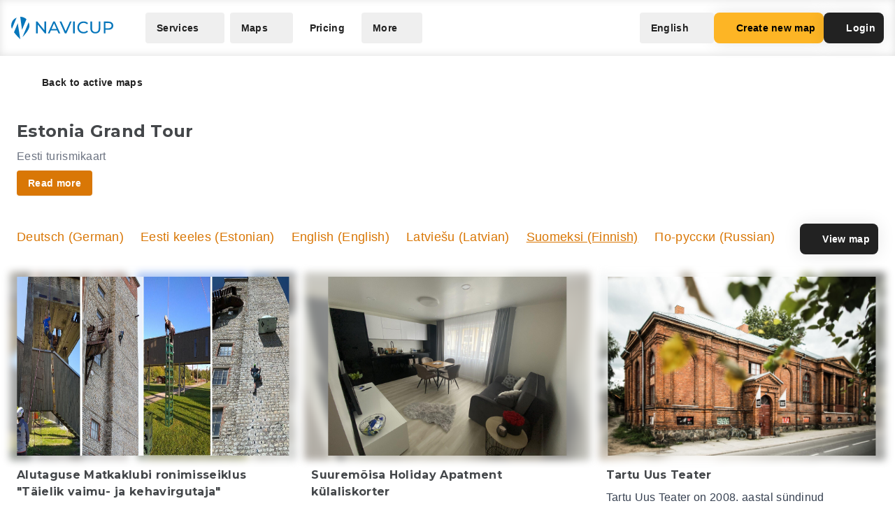

--- FILE ---
content_type: text/html; charset=UTF-8
request_url: https://navicup.com/objects/visitestonia-ee-kaart/fi/257
body_size: 19470
content:
<!DOCTYPE html>
<html lang="en">
<head>
    <meta charset="UTF-8">
    <meta name="viewport" content="width=device-width, initial-scale=1.0">
    <meta name="csrf-token" content="wpTedLkVEDDDG986L9WD8DhPfXg3iLh5edZIQKZP">

        
        <title>Navicup - Interactive Self-Guided Tour, Audio Guide &amp; White Label App Platform</title>

    <link rel="shortcut icon" href="/favicon.ico" type="image/x-icon">
    <script type="text/javascript">
    const Ziggy = {"url":"https:\/\/navicup.com","port":null,"defaults":{},"routes":{"ignition.healthCheck":{"uri":"_ignition\/health-check","methods":["GET","HEAD"]},"ignition.executeSolution":{"uri":"_ignition\/execute-solution","methods":["POST"]},"ignition.updateConfig":{"uri":"_ignition\/update-config","methods":["POST"]},"index":{"uri":"\/","methods":["GET","HEAD"]},"contact.send":{"uri":"contact-form-sent","methods":["POST"]},"privacyPolicy.index":{"uri":"privacy","methods":["GET","HEAD"]},"sunlinesPrivacyPolicy.index":{"uri":"sunlines-privacy","methods":["GET","HEAD"]},"pokumaaPrivacyPolicy.index":{"uri":"pokumaa-privacy","methods":["GET","HEAD"]},"parisForYouPrivacyPolicy.index":{"uri":"paris-for-you-privacy","methods":["GET","HEAD"]},"fredsAdventuresPrivacyPolicy.index":{"uri":"freds-adventures-privacy","methods":["GET","HEAD"]},"termsAndConditions.index":{"uri":"terms-and-conditions","methods":["GET","HEAD"]},"booking.index":{"uri":"booking\/{type}\/{itemId?}","methods":["GET","HEAD"]},"activeEvents.index":{"uri":"events\/{page?}","methods":["GET","HEAD"]},"showMapPage.index":{"uri":"event\/{eventUrl}\/{pointId?}\/{lang?}","methods":["GET","HEAD"]},"showMapWithGalleryPage.index":{"uri":"event\/{eventUrl}\/gallery","methods":["GET","HEAD"]},"eventObjects.show":{"uri":"objects\/{eventUrl}\/{lang?}\/{page?}","methods":["GET","HEAD"]},"showEventObjectPage.index":{"uri":"object\/{eventUrl}\/{pointUrl}\/{lang?}","methods":["GET","HEAD"]},"archivedEvents.index":{"uri":"archive-events\/{page?}","methods":["GET","HEAD"]},"createNewMap.index":{"uri":"create-new-map\/{eventType?}","methods":["GET","HEAD"]},"createNewMap.post":{"uri":"create-new-map","methods":["POST"]},"createNewMap.cancel":{"uri":"cancel-new-map","methods":["POST"]},"museum.index.en":{"uri":"museums-and-theme-parks","methods":["GET","HEAD"]},"schools.index.en":{"uri":"schools","methods":["GET","HEAD"]},"audioguide.index.en":{"uri":"self-guided-tours-audio-guides-exploration-games","methods":["GET","HEAD"]},"competition.index.en":{"uri":"orienteering-competitions-and-sports-events","methods":["GET","HEAD"]},"branding.index.en":{"uri":"branded-digital-solutions","methods":["GET","HEAD"]},"localGov.index.en":{"uri":"municipalities-and-local-community","methods":["GET","HEAD"]},"serviceSales.index.en":{"uri":"service-sales-and-contactless-revenue","methods":["GET","HEAD"]},"pricing.index.en":{"uri":"pricing","methods":["GET","HEAD"]},"audioguide.pricing.en":{"uri":"audio-guide-pricing","methods":["GET","HEAD"]},"tourism.pricing.en":{"uri":"tourism-and-hiking-pricing","methods":["GET","HEAD"]},"competition.pricing.en":{"uri":"games-and-competition-pricing","methods":["GET","HEAD"]},"events.pricing.en":{"uri":"events-pricing","methods":["GET","HEAD"]},"alternativeComparison.index.en":{"uri":"alternative-to-actionbound-goosechase","methods":["GET","HEAD"]},"competitionguidevideo.index.en":{"uri":"games-and-competitions-support","methods":["GET","HEAD"]},"faq.index.en":{"uri":"faq","methods":["GET","HEAD"]},"contact.index.en":{"uri":"contact","methods":["GET","HEAD"]},"audiosurvey.index.en":{"uri":"audio-guide-survey","methods":["GET","HEAD"]},"audiovideo.index.en":{"uri":"audio-guide-support","methods":["GET","HEAD"]},"tourism.index.en":{"uri":"tourist-maps-and-hiking-trails","methods":["GET","HEAD"]},"events.index.en":{"uri":"big-event-maps","methods":["GET","HEAD"]},"museum.index.ee":{"uri":"muuseumid-ja-teemapargid","methods":["GET","HEAD"]},"schools.index.ee":{"uri":"koolid","methods":["GET","HEAD"]},"audioguide.index.ee":{"uri":"giidituurid-turismimangud-kulastusmangud","methods":["GET","HEAD"]},"competition.index.ee":{"uri":"orienteerumisvoistlused-ja-spordiuritused","methods":["GET","HEAD"]},"branding.index.ee":{"uri":"branditud-digilahendused","methods":["GET","HEAD"]},"localGov.index.ee":{"uri":"omavalitsused-ja-kohalik-kogukond","methods":["GET","HEAD"]},"serviceSales.index.ee":{"uri":"teenuste-muuk-ja-kontaktivaba-tulu-teenimine","methods":["GET","HEAD"]},"pricing.index.ee":{"uri":"hinnakiri","methods":["GET","HEAD"]},"audioguide.pricing.ee":{"uri":"audiogiid-hinnad","methods":["GET","HEAD"]},"tourism.pricing.ee":{"uri":"turism-ja-matkad-hinnad","methods":["GET","HEAD"]},"competition.pricing.ee":{"uri":"voistlused-hinnad","methods":["GET","HEAD"]},"events.pricing.ee":{"uri":"uritused-hinnad","methods":["GET","HEAD"]},"alternativeComparison.index.ee":{"uri":"alternatiiv-actionbound-goosechase","methods":["GET","HEAD"]},"competitionguidevideo.index.ee":{"uri":"mangude-ja-voistluste-oppevideod","methods":["GET","HEAD"]},"audioguide.rahastus.index":{"uri":"audiogiidi-projekti-rahastus","methods":["GET","HEAD"]},"faq.index.ee":{"uri":"kkk","methods":["GET","HEAD"]},"contact.index.ee":{"uri":"kontakt","methods":["GET","HEAD"]},"audiosurvey.index.ee":{"uri":"audiogiid-kysitlus","methods":["GET","HEAD"]},"audiovideo.index.ee":{"uri":"audiogiid-oppevideod","methods":["GET","HEAD"]},"tourism.index.ee":{"uri":"turismikaardid-ja-matkarajad","methods":["GET","HEAD"]},"events.index.ee":{"uri":"suururituste-kaardid","methods":["GET","HEAD"]},"museum.index.fi":{"uri":"museot-ja-teemapuistot","methods":["GET","HEAD"]},"schools.index.fi":{"uri":"koulut","methods":["GET","HEAD"]},"audioguide.index.fi":{"uri":"oppaiden-kiertueet-turismimangut-ja-vierailupelit","methods":["GET","HEAD"]},"competition.index.fi":{"uri":"suunnistuskilpailut-ja-urheilutapahtumat","methods":["GET","HEAD"]},"branding.index.fi":{"uri":"brandatut-digirratkaisut","methods":["GET","HEAD"]},"localGov.index.fi":{"uri":"kunnat-ja-paikallisyhteisot","methods":["GET","HEAD"]},"serviceSales.index.fi":{"uri":"palveluiden-myynti-ja-kontaktivapaa-tulo-tienaaminen","methods":["GET","HEAD"]},"pricing.index.fi":{"uri":"hinnasto","methods":["GET","HEAD"]},"audioguide.pricing.fi":{"uri":"audio-opas-hinnasto","methods":["GET","HEAD"]},"tourism.pricing.fi":{"uri":"matkailu-hinnasto","methods":["GET","HEAD"]},"competition.pricing.fi":{"uri":"kilpailut-hinnat","methods":["GET","HEAD"]},"events.pricing.fi":{"uri":"tapahtumat-hinnat","methods":["GET","HEAD"]},"alternativeComparison.index.fi":{"uri":"vaihtoehto-actionbound-goosechase","methods":["GET","HEAD"]},"competitionguidevideo.index.fi":{"uri":"pelit-ja-kilpailut-opetusvideot","methods":["GET","HEAD"]},"faq.index.fi":{"uri":"usein-kysytyt-kysymykset","methods":["GET","HEAD"]},"contact.index.fi":{"uri":"yhteystiedot","methods":["GET","HEAD"]},"audiosurvey.index.fi":{"uri":"kysely","methods":["GET","HEAD"]},"audiovideo.index.fi":{"uri":"opetusvideot","methods":["GET","HEAD"]},"tourism.index.fi":{"uri":"matkailu-ja-vaellus","methods":["GET","HEAD"]},"events.index.fi":{"uri":"suurtapahtumien-kartat","methods":["GET","HEAD"]},"museum.index.se":{"uri":"museer-och-temaparker","methods":["GET","HEAD"]},"schools.index.se":{"uri":"skolor","methods":["GET","HEAD"]},"audioguide.index.se":{"uri":"guidningsturer-turismspel-och-besoksspel","methods":["GET","HEAD"]},"competition.index.se":{"uri":"orienteringstavlingar-och-sportevenemang","methods":["GET","HEAD"]},"branding.index.se":{"uri":"varumarkesanpassade-digitala-losningar","methods":["GET","HEAD"]},"localGov.index.se":{"uri":"kommuner-och-lokalsamhalle","methods":["GET","HEAD"]},"serviceSales.index.se":{"uri":"tjanstforsaljning-och-kontaktlos-intaktsgenerering","methods":["GET","HEAD"]},"pricing.index.se":{"uri":"prissattnig","methods":["GET","HEAD"]},"audioguide.pricing.se":{"uri":"ljudguide-prissattnig","methods":["GET","HEAD"]},"tourism.pricing.se":{"uri":"turism-och-vandrig-prissattning","methods":["GET","HEAD"]},"competition.pricing.se":{"uri":"tavling-prissatning","methods":["GET","HEAD"]},"events.pricing.se":{"uri":"handelser-prissattning","methods":["GET","HEAD"]},"alternativeComparison.index.se":{"uri":"alternativ-till-actionbound-goosechase","methods":["GET","HEAD"]},"competitionguidevideo.index.se":{"uri":"spel-och-tavlingsvideor","methods":["GET","HEAD"]},"faq.index.se":{"uri":"vanliga-fragor","methods":["GET","HEAD"]},"contact.index.se":{"uri":"kontakt-oss","methods":["GET","HEAD"]},"audiosurvey.index.se":{"uri":"ljudguide-undersokning","methods":["GET","HEAD"]},"audiovideo.index.se":{"uri":"tod-for-ljudguide","methods":["GET","HEAD"]},"tourism.index.se":{"uri":"turistkartor-och-vandringsleder","methods":["GET","HEAD"]},"events.index.se":{"uri":"kartor-for-det-stora-handelse","methods":["GET","HEAD"]},"museum.index.de":{"uri":"museen-und-themenparks","methods":["GET","HEAD"]},"schools.index.de":{"uri":"schulen","methods":["GET","HEAD"]},"audioguide.index.de":{"uri":"fuehrungen-tourismus-und-besucherspiele","methods":["GET","HEAD"]},"competition.index.de":{"uri":"orientierungslaufe-und-sportveranstaltungen","methods":["GET","HEAD"]},"branding.index.de":{"uri":"markenlosungen","methods":["GET","HEAD"]},"localGov.index.de":{"uri":"kommunen-und-lokale-gemeinschaften","methods":["GET","HEAD"]},"serviceSales.index.de":{"uri":"verkauf-von-dienstleistungen-und-kontaktloses-einkommen","methods":["GET","HEAD"]},"pricing.index.de":{"uri":"preisliste","methods":["GET","HEAD"]},"competition.pricing.de":{"uri":"wettbewerbe-preise","methods":["GET","HEAD"]},"tourism.pricing.de":{"uri":"tourismus-und-wandertouren-preise","methods":["GET","HEAD"]},"audioguide.pricing.de":{"uri":"audioguide-preise","methods":["GET","HEAD"]},"events.pricing.de":{"uri":"veranstaltungen-preise","methods":["GET","HEAD"]},"alternativeComparison.index.de":{"uri":"alternative-zu-actionbound-goosechase","methods":["GET","HEAD"]},"competitionguidevideo.index.de":{"uri":"unterstutzung-von-spielen-und-wettbewerben","methods":["GET","HEAD"]},"faq.index.de":{"uri":"faqs","methods":["GET","HEAD"]},"contact.index.de":{"uri":"kontakts","methods":["GET","HEAD"]},"audiosurvey.index.de":{"uri":"audioguide-umfrage","methods":["GET","HEAD"]},"audiovideo.index.de":{"uri":"audioguide-videotutorial","methods":["GET","HEAD"]},"tourism.index.de":{"uri":"touristenkarten-und-wanderwege","methods":["GET","HEAD"]},"events.index.de":{"uri":"karten-grossveranstaltungen","methods":["GET","HEAD"]},"museum.index.es":{"uri":"museos-y-parques-tematicos","methods":["GET","HEAD"]},"schools.index.es":{"uri":"escuelas","methods":["GET","HEAD"]},"audioguide.index.es":{"uri":"tours-guiados-juegos-turisticos-y-de-visita","methods":["GET","HEAD"]},"competition.index.es":{"uri":"competiciones-de-orientacion-y-eventos-deportivos","methods":["GET","HEAD"]},"branding.index.es":{"uri":"soluciones-digitales-de-marca","methods":["GET","HEAD"]},"localGov.index.es":{"uri":"gobiernos-locales-y-comunidades","methods":["GET","HEAD"]},"serviceSales.index.es":{"uri":"venta-de-servicios-y-generacion-de-ingresos-sin-contacto","methods":["GET","HEAD"]},"pricing.index.es":{"uri":"fijacion-de-precios","methods":["GET","HEAD"]},"competition.pricing.es":{"uri":"comparacion-competencia","methods":["GET","HEAD"]},"tourism.pricing.es":{"uri":"turismo-y-senderismo-precios","methods":["GET","HEAD"]},"audioguide.pricing.es":{"uri":"precios-de-la-audioguia","methods":["GET","HEAD"]},"events.pricing.es":{"uri":"precios-de-eventos","methods":["GET","HEAD"]},"alternativeComparison.index.es":{"uri":"alternativa-a-actionbound-goosechase","methods":["GET","HEAD"]},"competitionguidevideo.index.es":{"uri":"juegos-y-concursos-soporte","methods":["GET","HEAD"]},"faq.index.es":{"uri":"preguntas-mas-frecuentes","methods":["GET","HEAD"]},"contact.index.es":{"uri":"contacto","methods":["GET","HEAD"]},"audiosurvey.index.es":{"uri":"audio-guia-encuesta","methods":["GET","HEAD"]},"audiovideo.index.es":{"uri":"soporte-de-audioguia","methods":["GET","HEAD"]},"tourism.index.es":{"uri":"mapas-turisticos-y-rutas-de-senderismo","methods":["GET","HEAD"]},"events.index.es":{"uri":"mapas-de-grandes-eventos","methods":["GET","HEAD"]},"museum.index.it":{"uri":"musei-e-parchi-tematici","methods":["GET","HEAD"]},"schools.index.it":{"uri":"scuole","methods":["GET","HEAD"]},"audioguide.index.it":{"uri":"tour-guidati-giochi-turistici-e-di-visita","methods":["GET","HEAD"]},"competition.index.it":{"uri":"gare-di-orientamento-e-eventi-sportivi","methods":["GET","HEAD"]},"branding.index.it":{"uri":"soluzioni-digitali-a-marchio","methods":["GET","HEAD"]},"localGov.index.it":{"uri":"comuni-e-comunita-locali","methods":["GET","HEAD"]},"serviceSales.index.it":{"uri":"vendita-di-servizi-e-generazione-di-entrate-senza-contatto","methods":["GET","HEAD"]},"pricing.index.it":{"uri":"prezzo","methods":["GET","HEAD"]},"competition.pricing.it":{"uri":"confronto-competizione","methods":["GET","HEAD"]},"tourism.pricing.it":{"uri":"mappe-turistiche-e-percorsi-escursionistici","methods":["GET","HEAD"]},"audioguide.pricing.it":{"uri":"prezzo-dellaudioguida","methods":["GET","HEAD"]},"events.pricing.it":{"uri":"prezzi-degli-eventi","methods":["GET","HEAD"]},"alternativeComparison.index.it":{"uri":"alternativa-per-actionbound-goosechase","methods":["GET","HEAD"]},"competitionguidevideo.index.it":{"uri":"supporto-per-giochi-e-competizioni","methods":["GET","HEAD"]},"faq.index.it":{"uri":"faqo","methods":["GET","HEAD"]},"contact.index.it":{"uri":"contatto","methods":["GET","HEAD"]},"audiosurvey.index.it":{"uri":"audio-guida-sondaggio","methods":["GET","HEAD"]},"audiovideo.index.it":{"uri":"audio-guida-supporto","methods":["GET","HEAD"]},"events.index.it":{"uri":"mappe-grandi-eventi","methods":["GET","HEAD"]},"museum.index.pl":{"uri":"muzea-i-parki-tematyczne","methods":["GET","HEAD"]},"schools.index.pl":{"uri":"szkoly","methods":["GET","HEAD"]},"audioguide.index.pl":{"uri":"wycieczki-z-przewodnikiem-i-gry-turystyczne","methods":["GET","HEAD"]},"competition.index.pl":{"uri":"zawody-sportowe-i-orientacyjne","methods":["GET","HEAD"]},"branding.index.pl":{"uri":"rozwiazania-cyfrowe-pod-twoja-marka","methods":["GET","HEAD"]},"localGov.index.pl":{"uri":"samorzady-i-spolecznosci-lokalne","methods":["GET","HEAD"]},"serviceSales.index.pl":{"uri":"sprzedaz-uslug-bez-kontaktu","methods":["GET","HEAD"]},"pricing.index.pl":{"uri":"cennik","methods":["GET","HEAD"]},"competition.pricing.pl":{"uri":"porownanie-z-konkurencja","methods":["GET","HEAD"]},"tourism.pricing.pl":{"uri":"mapy-turystyczne-i-szlaki","methods":["GET","HEAD"]},"audioguide.pricing.pl":{"uri":"cena-audioprzewodnika","methods":["GET","HEAD"]},"events.pricing.pl":{"uri":"ceny-wydarzen","methods":["GET","HEAD"]},"alternativeComparison.index.pl":{"uri":"alternatywa-dla-actionbound-goosechase","methods":["GET","HEAD"]},"competitionguidevideo.index.pl":{"uri":"pomoc-dla-gier-i-zawodow","methods":["GET","HEAD"]},"faq.index.pl":{"uri":"faqe","methods":["GET","HEAD"]},"contact.index.pl":{"uri":"kontakte","methods":["GET","HEAD"]},"audiosurvey.index.pl":{"uri":"ankieta-o-audioprzewodniku","methods":["GET","HEAD"]},"audiovideo.index.pl":{"uri":"pomoc-audioprzewodnik","methods":["GET","HEAD"]},"events.index.pl":{"uri":"mapy-duzych-wydarzen","methods":["GET","HEAD"]},"museum.index.fr":{"uri":"musees-et-parcs-a-theme","methods":["GET","HEAD"]},"schools.index.fr":{"uri":"ecoles","methods":["GET","HEAD"]},"audioguide.index.fr":{"uri":"visites-guidees-et-jeux-touristiques","methods":["GET","HEAD"]},"competition.index.fr":{"uri":"competitions-sportives-et-orientation","methods":["GET","HEAD"]},"branding.index.fr":{"uri":"solutions-numeriques-en-marque-blanche","methods":["GET","HEAD"]},"localGov.index.fr":{"uri":"collectivites-et-gouvernements-locaux","methods":["GET","HEAD"]},"serviceSales.index.fr":{"uri":"ventes-de-services-sans-contact","methods":["GET","HEAD"]},"pricing.index.fr":{"uri":"tarifs","methods":["GET","HEAD"]},"competition.pricing.fr":{"uri":"comparaison-avec-la-concurrence","methods":["GET","HEAD"]},"tourism.pricing.fr":{"uri":"cartes-touristiques-et-randonnees","methods":["GET","HEAD"]},"audioguide.pricing.fr":{"uri":"tarif-des-audioguides","methods":["GET","HEAD"]},"events.pricing.fr":{"uri":"tarifs-des-evenements","methods":["GET","HEAD"]},"alternativeComparison.index.fr":{"uri":"alternative-a-actionbound-goosechase","methods":["GET","HEAD"]},"competitionguidevideo.index.fr":{"uri":"assistance-pour-jeux-et-competitions","methods":["GET","HEAD"]},"faq.index.fr":{"uri":"faqf","methods":["GET","HEAD"]},"contact.index.fr":{"uri":"contacter","methods":["GET","HEAD"]},"audiosurvey.index.fr":{"uri":"sondage-sur-laudioguide","methods":["GET","HEAD"]},"audiovideo.index.fr":{"uri":"assistance-audioguide","methods":["GET","HEAD"]},"events.index.fr":{"uri":"cartes-de-grands-evenements","methods":["GET","HEAD"]},"museum.index.uk":{"uri":"museyi-ta-tematychni-parky","methods":["GET","HEAD"]},"schools.index.uk":{"uri":"shkoly","methods":["GET","HEAD"]},"audioguide.index.uk":{"uri":"ekskursiyi-ta-turystychni-ihry","methods":["GET","HEAD"]},"competition.index.uk":{"uri":"sportyvni-zmahannia-ta-oriyentuvannya","methods":["GET","HEAD"]},"branding.index.uk":{"uri":"tsyfrovi-rishennya-pid-vashym-brendom","methods":["GET","HEAD"]},"localGov.index.uk":{"uri":"mistske-samovryaduvannya-ta-hromady","methods":["GET","HEAD"]},"serviceSales.index.uk":{"uri":"bezkontaktovyy-prodazh-posluh-ta-dokhodiv","methods":["GET","HEAD"]},"pricing.index.uk":{"uri":"tsiny","methods":["GET","HEAD"]},"competition.pricing.uk":{"uri":"porivnyannya-z-konkurentamy","methods":["GET","HEAD"]},"tourism.pricing.uk":{"uri":"turystychni-karty-ta-pokhodi","methods":["GET","HEAD"]},"audioguide.pricing.uk":{"uri":"tsina-audiohidiv","methods":["GET","HEAD"]},"events.pricing.uk":{"uri":"tsiny-na-podiyi","methods":["GET","HEAD"]},"alternativeComparison.index.uk":{"uri":"alternatyva-actionbound-goosechase","methods":["GET","HEAD"]},"competitionguidevideo.index.uk":{"uri":"pidtrymka-ihor-ta-zmahan","methods":["GET","HEAD"]},"faq.index.uk":{"uri":"faqi","methods":["GET","HEAD"]},"contact.index.uk":{"uri":"kontakti","methods":["GET","HEAD"]},"audiosurvey.index.uk":{"uri":"opytuvannya-pro-audiohidu","methods":["GET","HEAD"]},"audiovideo.index.uk":{"uri":"pidtrymka-audiohidiv","methods":["GET","HEAD"]},"events.index.uk":{"uri":"karty-velykykh-podiy","methods":["GET","HEAD"]}}};

    !function(t,r){"object"==typeof exports&&"undefined"!=typeof module?module.exports=r():"function"==typeof define&&define.amd?define(r):(t||self).route=r()}(this,function(){function t(t,r){for(var e=0;e<r.length;e++){var n=r[e];n.enumerable=n.enumerable||!1,n.configurable=!0,"value"in n&&(n.writable=!0),Object.defineProperty(t,n.key,n)}}function r(r,e,n){return e&&t(r.prototype,e),n&&t(r,n),Object.defineProperty(r,"prototype",{writable:!1}),r}function e(){return e=Object.assign?Object.assign.bind():function(t){for(var r=1;r<arguments.length;r++){var e=arguments[r];for(var n in e)Object.prototype.hasOwnProperty.call(e,n)&&(t[n]=e[n])}return t},e.apply(this,arguments)}function n(t){return n=Object.setPrototypeOf?Object.getPrototypeOf.bind():function(t){return t.__proto__||Object.getPrototypeOf(t)},n(t)}function o(t,r){return o=Object.setPrototypeOf?Object.setPrototypeOf.bind():function(t,r){return t.__proto__=r,t},o(t,r)}function i(){if("undefined"==typeof Reflect||!Reflect.construct)return!1;if(Reflect.construct.sham)return!1;if("function"==typeof Proxy)return!0;try{return Boolean.prototype.valueOf.call(Reflect.construct(Boolean,[],function(){})),!0}catch(t){return!1}}function u(t,r,e){return u=i()?Reflect.construct.bind():function(t,r,e){var n=[null];n.push.apply(n,r);var i=new(Function.bind.apply(t,n));return e&&o(i,e.prototype),i},u.apply(null,arguments)}function f(t){var r="function"==typeof Map?new Map:void 0;return f=function(t){if(null===t||-1===Function.toString.call(t).indexOf("[native code]"))return t;if("function"!=typeof t)throw new TypeError("Super expression must either be null or a function");if(void 0!==r){if(r.has(t))return r.get(t);r.set(t,e)}function e(){return u(t,arguments,n(this).constructor)}return e.prototype=Object.create(t.prototype,{constructor:{value:e,enumerable:!1,writable:!0,configurable:!0}}),o(e,t)},f(t)}var a=String.prototype.replace,c=/%20/g,l="RFC3986",s={default:l,formatters:{RFC1738:function(t){return a.call(t,c,"+")},RFC3986:function(t){return String(t)}},RFC1738:"RFC1738",RFC3986:l},v=Object.prototype.hasOwnProperty,p=Array.isArray,y=function(){for(var t=[],r=0;r<256;++r)t.push("%"+((r<16?"0":"")+r.toString(16)).toUpperCase());return t}(),d=function(t,r){for(var e=r&&r.plainObjects?Object.create(null):{},n=0;n<t.length;++n)void 0!==t[n]&&(e[n]=t[n]);return e},b={arrayToObject:d,assign:function(t,r){return Object.keys(r).reduce(function(t,e){return t[e]=r[e],t},t)},combine:function(t,r){return[].concat(t,r)},compact:function(t){for(var r=[{obj:{o:t},prop:"o"}],e=[],n=0;n<r.length;++n)for(var o=r[n],i=o.obj[o.prop],u=Object.keys(i),f=0;f<u.length;++f){var a=u[f],c=i[a];"object"==typeof c&&null!==c&&-1===e.indexOf(c)&&(r.push({obj:i,prop:a}),e.push(c))}return function(t){for(;t.length>1;){var r=t.pop(),e=r.obj[r.prop];if(p(e)){for(var n=[],o=0;o<e.length;++o)void 0!==e[o]&&n.push(e[o]);r.obj[r.prop]=n}}}(r),t},decode:function(t,r,e){var n=t.replace(/\+/g," ");if("iso-8859-1"===e)return n.replace(/%[0-9a-f]{2}/gi,unescape);try{return decodeURIComponent(n)}catch(t){return n}},encode:function(t,r,e,n,o){if(0===t.length)return t;var i=t;if("symbol"==typeof t?i=Symbol.prototype.toString.call(t):"string"!=typeof t&&(i=String(t)),"iso-8859-1"===e)return escape(i).replace(/%u[0-9a-f]{4}/gi,function(t){return"%26%23"+parseInt(t.slice(2),16)+"%3B"});for(var u="",f=0;f<i.length;++f){var a=i.charCodeAt(f);45===a||46===a||95===a||126===a||a>=48&&a<=57||a>=65&&a<=90||a>=97&&a<=122||o===s.RFC1738&&(40===a||41===a)?u+=i.charAt(f):a<128?u+=y[a]:a<2048?u+=y[192|a>>6]+y[128|63&a]:a<55296||a>=57344?u+=y[224|a>>12]+y[128|a>>6&63]+y[128|63&a]:(a=65536+((1023&a)<<10|1023&i.charCodeAt(f+=1)),u+=y[240|a>>18]+y[128|a>>12&63]+y[128|a>>6&63]+y[128|63&a])}return u},isBuffer:function(t){return!(!t||"object"!=typeof t||!(t.constructor&&t.constructor.isBuffer&&t.constructor.isBuffer(t)))},isRegExp:function(t){return"[object RegExp]"===Object.prototype.toString.call(t)},maybeMap:function(t,r){if(p(t)){for(var e=[],n=0;n<t.length;n+=1)e.push(r(t[n]));return e}return r(t)},merge:function t(r,e,n){if(!e)return r;if("object"!=typeof e){if(p(r))r.push(e);else{if(!r||"object"!=typeof r)return[r,e];(n&&(n.plainObjects||n.allowPrototypes)||!v.call(Object.prototype,e))&&(r[e]=!0)}return r}if(!r||"object"!=typeof r)return[r].concat(e);var o=r;return p(r)&&!p(e)&&(o=d(r,n)),p(r)&&p(e)?(e.forEach(function(e,o){if(v.call(r,o)){var i=r[o];i&&"object"==typeof i&&e&&"object"==typeof e?r[o]=t(i,e,n):r.push(e)}else r[o]=e}),r):Object.keys(e).reduce(function(r,o){var i=e[o];return r[o]=v.call(r,o)?t(r[o],i,n):i,r},o)}},h=Object.prototype.hasOwnProperty,m={brackets:function(t){return t+"[]"},comma:"comma",indices:function(t,r){return t+"["+r+"]"},repeat:function(t){return t}},g=Array.isArray,j=String.prototype.split,w=Array.prototype.push,O=function(t,r){w.apply(t,g(r)?r:[r])},E=Date.prototype.toISOString,R=s.default,S={addQueryPrefix:!1,allowDots:!1,charset:"utf-8",charsetSentinel:!1,delimiter:"&",encode:!0,encoder:b.encode,encodeValuesOnly:!1,format:R,formatter:s.formatters[R],indices:!1,serializeDate:function(t){return E.call(t)},skipNulls:!1,strictNullHandling:!1},T=function t(r,e,n,o,i,u,f,a,c,l,s,v,p,y){var d,h=r;if("function"==typeof f?h=f(e,h):h instanceof Date?h=l(h):"comma"===n&&g(h)&&(h=b.maybeMap(h,function(t){return t instanceof Date?l(t):t})),null===h){if(o)return u&&!p?u(e,S.encoder,y,"key",s):e;h=""}if("string"==typeof(d=h)||"number"==typeof d||"boolean"==typeof d||"symbol"==typeof d||"bigint"==typeof d||b.isBuffer(h)){if(u){var m=p?e:u(e,S.encoder,y,"key",s);if("comma"===n&&p){for(var w=j.call(String(h),","),E="",R=0;R<w.length;++R)E+=(0===R?"":",")+v(u(w[R],S.encoder,y,"value",s));return[v(m)+"="+E]}return[v(m)+"="+v(u(h,S.encoder,y,"value",s))]}return[v(e)+"="+v(String(h))]}var T,k=[];if(void 0===h)return k;if("comma"===n&&g(h))T=[{value:h.length>0?h.join(",")||null:void 0}];else if(g(f))T=f;else{var x=Object.keys(h);T=a?x.sort(a):x}for(var N=0;N<T.length;++N){var C=T[N],D="object"==typeof C&&void 0!==C.value?C.value:h[C];if(!i||null!==D){var F=g(h)?"function"==typeof n?n(e,C):e:e+(c?"."+C:"["+C+"]");O(k,t(D,F,n,o,i,u,f,a,c,l,s,v,p,y))}}return k},k=Object.prototype.hasOwnProperty,x=Array.isArray,N={allowDots:!1,allowPrototypes:!1,arrayLimit:20,charset:"utf-8",charsetSentinel:!1,comma:!1,decoder:b.decode,delimiter:"&",depth:5,ignoreQueryPrefix:!1,interpretNumericEntities:!1,parameterLimit:1e3,parseArrays:!0,plainObjects:!1,strictNullHandling:!1},C=function(t){return t.replace(/&#(\d+);/g,function(t,r){return String.fromCharCode(parseInt(r,10))})},D=function(t,r){return t&&"string"==typeof t&&r.comma&&t.indexOf(",")>-1?t.split(","):t},F=function(t,r,e,n){if(t){var o=e.allowDots?t.replace(/\.([^.[]+)/g,"[$1]"):t,i=/(\[[^[\]]*])/g,u=e.depth>0&&/(\[[^[\]]*])/.exec(o),f=u?o.slice(0,u.index):o,a=[];if(f){if(!e.plainObjects&&k.call(Object.prototype,f)&&!e.allowPrototypes)return;a.push(f)}for(var c=0;e.depth>0&&null!==(u=i.exec(o))&&c<e.depth;){if(c+=1,!e.plainObjects&&k.call(Object.prototype,u[1].slice(1,-1))&&!e.allowPrototypes)return;a.push(u[1])}return u&&a.push("["+o.slice(u.index)+"]"),function(t,r,e,n){for(var o=n?r:D(r,e),i=t.length-1;i>=0;--i){var u,f=t[i];if("[]"===f&&e.parseArrays)u=[].concat(o);else{u=e.plainObjects?Object.create(null):{};var a="["===f.charAt(0)&&"]"===f.charAt(f.length-1)?f.slice(1,-1):f,c=parseInt(a,10);e.parseArrays||""!==a?!isNaN(c)&&f!==a&&String(c)===a&&c>=0&&e.parseArrays&&c<=e.arrayLimit?(u=[])[c]=o:"__proto__"!==a&&(u[a]=o):u={0:o}}o=u}return o}(a,r,e,n)}},$=function(t,r){var e=function(t){if(!t)return N;if(null!=t.decoder&&"function"!=typeof t.decoder)throw new TypeError("Decoder has to be a function.");if(void 0!==t.charset&&"utf-8"!==t.charset&&"iso-8859-1"!==t.charset)throw new TypeError("The charset option must be either utf-8, iso-8859-1, or undefined");return{allowDots:void 0===t.allowDots?N.allowDots:!!t.allowDots,allowPrototypes:"boolean"==typeof t.allowPrototypes?t.allowPrototypes:N.allowPrototypes,arrayLimit:"number"==typeof t.arrayLimit?t.arrayLimit:N.arrayLimit,charset:void 0===t.charset?N.charset:t.charset,charsetSentinel:"boolean"==typeof t.charsetSentinel?t.charsetSentinel:N.charsetSentinel,comma:"boolean"==typeof t.comma?t.comma:N.comma,decoder:"function"==typeof t.decoder?t.decoder:N.decoder,delimiter:"string"==typeof t.delimiter||b.isRegExp(t.delimiter)?t.delimiter:N.delimiter,depth:"number"==typeof t.depth||!1===t.depth?+t.depth:N.depth,ignoreQueryPrefix:!0===t.ignoreQueryPrefix,interpretNumericEntities:"boolean"==typeof t.interpretNumericEntities?t.interpretNumericEntities:N.interpretNumericEntities,parameterLimit:"number"==typeof t.parameterLimit?t.parameterLimit:N.parameterLimit,parseArrays:!1!==t.parseArrays,plainObjects:"boolean"==typeof t.plainObjects?t.plainObjects:N.plainObjects,strictNullHandling:"boolean"==typeof t.strictNullHandling?t.strictNullHandling:N.strictNullHandling}}(r);if(""===t||null==t)return e.plainObjects?Object.create(null):{};for(var n="string"==typeof t?function(t,r){var e,n={},o=(r.ignoreQueryPrefix?t.replace(/^\?/,""):t).split(r.delimiter,Infinity===r.parameterLimit?void 0:r.parameterLimit),i=-1,u=r.charset;if(r.charsetSentinel)for(e=0;e<o.length;++e)0===o[e].indexOf("utf8=")&&("utf8=%E2%9C%93"===o[e]?u="utf-8":"utf8=%26%2310003%3B"===o[e]&&(u="iso-8859-1"),i=e,e=o.length);for(e=0;e<o.length;++e)if(e!==i){var f,a,c=o[e],l=c.indexOf("]="),s=-1===l?c.indexOf("="):l+1;-1===s?(f=r.decoder(c,N.decoder,u,"key"),a=r.strictNullHandling?null:""):(f=r.decoder(c.slice(0,s),N.decoder,u,"key"),a=b.maybeMap(D(c.slice(s+1),r),function(t){return r.decoder(t,N.decoder,u,"value")})),a&&r.interpretNumericEntities&&"iso-8859-1"===u&&(a=C(a)),c.indexOf("[]=")>-1&&(a=x(a)?[a]:a),n[f]=k.call(n,f)?b.combine(n[f],a):a}return n}(t,e):t,o=e.plainObjects?Object.create(null):{},i=Object.keys(n),u=0;u<i.length;++u){var f=i[u],a=F(f,n[f],e,"string"==typeof t);o=b.merge(o,a,e)}return b.compact(o)},A=/*#__PURE__*/function(){function t(t,r,e){var n,o;this.name=t,this.definition=r,this.bindings=null!=(n=r.bindings)?n:{},this.wheres=null!=(o=r.wheres)?o:{},this.config=e}var e=t.prototype;return e.matchesUrl=function(t){var r=this;if(!this.definition.methods.includes("GET"))return!1;var e=this.template.replace(/(\/?){([^}?]*)(\??)}/g,function(t,e,n,o){var i,u="(?<"+n+">"+((null==(i=r.wheres[n])?void 0:i.replace(/(^\^)|(\$$)/g,""))||"[^/?]+")+")";return o?"("+e+u+")?":""+e+u}).replace(/^\w+:\/\//,""),n=t.replace(/^\w+:\/\//,"").split("?"),o=n[0],i=n[1],u=new RegExp("^"+e+"/?$").exec(o);return!!u&&{params:u.groups,query:$(i)}},e.compile=function(t){var r=this,e=this.parameterSegments;return e.length?this.template.replace(/{([^}?]+)(\??)}/g,function(n,o,i){var u,f,a;if(!i&&[null,void 0].includes(t[o]))throw new Error("Ziggy error: '"+o+"' parameter is required for route '"+r.name+"'.");if(e[e.length-1].name===o&&".*"===r.wheres[o])return encodeURIComponent(null!=(a=t[o])?a:"").replace(/%2F/g,"/");if(r.wheres[o]&&!new RegExp("^"+(i?"("+r.wheres[o]+")?":r.wheres[o])+"$").test(null!=(u=t[o])?u:""))throw new Error("Ziggy error: '"+o+"' parameter does not match required format '"+r.wheres[o]+"' for route '"+r.name+"'.");return encodeURIComponent(null!=(f=t[o])?f:"")}).replace(/\/+$/,""):this.template},r(t,[{key:"template",get:function(){return((this.config.absolute?this.definition.domain?""+this.config.url.match(/^\w+:\/\//)[0]+this.definition.domain+(this.config.port?":"+this.config.port:""):this.config.url:"")+"/"+this.definition.uri).replace(/\/+$/,"")}},{key:"parameterSegments",get:function(){var t,r;return null!=(t=null==(r=this.template.match(/{[^}?]+\??}/g))?void 0:r.map(function(t){return{name:t.replace(/{|\??}/g,""),required:!/\?}$/.test(t)}}))?t:[]}}]),t}(),P=/*#__PURE__*/function(t){var n,i;function u(r,n,o,i){var u;if(void 0===o&&(o=!0),(u=t.call(this)||this).t=null!=i?i:"undefined"!=typeof Ziggy?Ziggy:null==globalThis?void 0:globalThis.Ziggy,u.t=e({},u.t,{absolute:o}),r){if(!u.t.routes[r])throw new Error("Ziggy error: route '"+r+"' is not in the route list.");u.i=new A(r,u.t.routes[r],u.t),u.u=u.l(n)}return u}i=t,(n=u).prototype=Object.create(i.prototype),n.prototype.constructor=n,o(n,i);var f=u.prototype;return f.toString=function(){var t=this,r=Object.keys(this.u).filter(function(r){return!t.i.parameterSegments.some(function(t){return t.name===r})}).filter(function(t){return"_query"!==t}).reduce(function(r,n){var o;return e({},r,((o={})[n]=t.u[n],o))},{});return this.i.compile(this.u)+function(t,r){var e,n=t,o=function(t){if(!t)return S;if(null!=t.encoder&&"function"!=typeof t.encoder)throw new TypeError("Encoder has to be a function.");var r=t.charset||S.charset;if(void 0!==t.charset&&"utf-8"!==t.charset&&"iso-8859-1"!==t.charset)throw new TypeError("The charset option must be either utf-8, iso-8859-1, or undefined");var e=s.default;if(void 0!==t.format){if(!h.call(s.formatters,t.format))throw new TypeError("Unknown format option provided.");e=t.format}var n=s.formatters[e],o=S.filter;return("function"==typeof t.filter||g(t.filter))&&(o=t.filter),{addQueryPrefix:"boolean"==typeof t.addQueryPrefix?t.addQueryPrefix:S.addQueryPrefix,allowDots:void 0===t.allowDots?S.allowDots:!!t.allowDots,charset:r,charsetSentinel:"boolean"==typeof t.charsetSentinel?t.charsetSentinel:S.charsetSentinel,delimiter:void 0===t.delimiter?S.delimiter:t.delimiter,encode:"boolean"==typeof t.encode?t.encode:S.encode,encoder:"function"==typeof t.encoder?t.encoder:S.encoder,encodeValuesOnly:"boolean"==typeof t.encodeValuesOnly?t.encodeValuesOnly:S.encodeValuesOnly,filter:o,format:e,formatter:n,serializeDate:"function"==typeof t.serializeDate?t.serializeDate:S.serializeDate,skipNulls:"boolean"==typeof t.skipNulls?t.skipNulls:S.skipNulls,sort:"function"==typeof t.sort?t.sort:null,strictNullHandling:"boolean"==typeof t.strictNullHandling?t.strictNullHandling:S.strictNullHandling}}(r);"function"==typeof o.filter?n=(0,o.filter)("",n):g(o.filter)&&(e=o.filter);var i=[];if("object"!=typeof n||null===n)return"";var u=m[r&&r.arrayFormat in m?r.arrayFormat:r&&"indices"in r?r.indices?"indices":"repeat":"indices"];e||(e=Object.keys(n)),o.sort&&e.sort(o.sort);for(var f=0;f<e.length;++f){var a=e[f];o.skipNulls&&null===n[a]||O(i,T(n[a],a,u,o.strictNullHandling,o.skipNulls,o.encode?o.encoder:null,o.filter,o.sort,o.allowDots,o.serializeDate,o.format,o.formatter,o.encodeValuesOnly,o.charset))}var c=i.join(o.delimiter),l=!0===o.addQueryPrefix?"?":"";return o.charsetSentinel&&(l+="iso-8859-1"===o.charset?"utf8=%26%2310003%3B&":"utf8=%E2%9C%93&"),c.length>0?l+c:""}(e({},r,this.u._query),{addQueryPrefix:!0,arrayFormat:"indices",encodeValuesOnly:!0,skipNulls:!0,encoder:function(t,r){return"boolean"==typeof t?Number(t):r(t)}})},f.v=function(t){var r=this;t?this.t.absolute&&t.startsWith("/")&&(t=this.p().host+t):t=this.h();var n={},o=Object.entries(this.t.routes).find(function(e){return n=new A(e[0],e[1],r.t).matchesUrl(t)})||[void 0,void 0];return e({name:o[0]},n,{route:o[1]})},f.h=function(){var t=this.p(),r=t.pathname,e=t.search;return(this.t.absolute?t.host+r:r.replace(this.t.url.replace(/^\w*:\/\/[^/]+/,""),"").replace(/^\/+/,"/"))+e},f.current=function(t,r){var n=this.v(),o=n.name,i=n.params,u=n.query,f=n.route;if(!t)return o;var a=new RegExp("^"+t.replace(/\./g,"\\.").replace(/\*/g,".*")+"$").test(o);if([null,void 0].includes(r)||!a)return a;var c=new A(o,f,this.t);r=this.l(r,c);var l=e({},i,u);return!(!Object.values(r).every(function(t){return!t})||Object.values(l).some(function(t){return void 0!==t}))||Object.entries(r).every(function(t){return l[t[0]]==t[1]})},f.p=function(){var t,r,e,n,o,i,u="undefined"!=typeof window?window.location:{},f=u.host,a=u.pathname,c=u.search;return{host:null!=(t=null==(r=this.t.location)?void 0:r.host)?t:void 0===f?"":f,pathname:null!=(e=null==(n=this.t.location)?void 0:n.pathname)?e:void 0===a?"":a,search:null!=(o=null==(i=this.t.location)?void 0:i.search)?o:void 0===c?"":c}},f.has=function(t){return Object.keys(this.t.routes).includes(t)},f.l=function(t,r){var n=this;void 0===t&&(t={}),void 0===r&&(r=this.i),null!=t||(t={}),t=["string","number"].includes(typeof t)?[t]:t;var o=r.parameterSegments.filter(function(t){return!n.t.defaults[t.name]});if(Array.isArray(t))t=t.reduce(function(t,r,n){var i,u;return e({},t,o[n]?((i={})[o[n].name]=r,i):"object"==typeof r?r:((u={})[r]="",u))},{});else if(1===o.length&&!t[o[0].name]&&(t.hasOwnProperty(Object.values(r.bindings)[0])||t.hasOwnProperty("id"))){var i;(i={})[o[0].name]=t,t=i}return e({},this.m(r),this.g(t,r))},f.m=function(t){var r=this;return t.parameterSegments.filter(function(t){return r.t.defaults[t.name]}).reduce(function(t,n,o){var i,u=n.name;return e({},t,((i={})[u]=r.t.defaults[u],i))},{})},f.g=function(t,r){var n=r.bindings,o=r.parameterSegments;return Object.entries(t).reduce(function(t,r){var i,u,f=r[0],a=r[1];if(!a||"object"!=typeof a||Array.isArray(a)||!o.some(function(t){return t.name===f}))return e({},t,((u={})[f]=a,u));if(!a.hasOwnProperty(n[f])){if(!a.hasOwnProperty("id"))throw new Error("Ziggy error: object passed as '"+f+"' parameter is missing route model binding key '"+n[f]+"'.");n[f]="id"}return e({},t,((i={})[f]=a[n[f]],i))},{})},f.valueOf=function(){return this.toString()},f.check=function(t){return this.has(t)},r(u,[{key:"params",get:function(){var t=this.v();return e({},t.params,t.query)}}]),u}(/*#__PURE__*/f(String));return function(t,r,e,n){var o=new P(t,r,e,n);return t?o.toString():o}});

</script>
        <script async src="https://www.googletagmanager.com/gtag/js?id=G-EWD8D0T3LT"></script>
    <script>
        window.dataLayer = window.dataLayer || [];

        function gtag() {
            dataLayer.push(arguments);
        }

        gtag('js', new Date());
        gtag('config', 'G-EWD8D0T3LT');
    </script>
    
    <link rel="preconnect" href="https://fonts.googleapis.com">
    <link rel="preconnect" href="https://fonts.gstatic.com" crossorigin>
    <link href="https://fonts.googleapis.com/css2?family=Montserrat:wght@400;600;700&display=swap" rel="stylesheet" media="print" onload="this.media='all'">
    <noscript>
      <link href="https://fonts.googleapis.com/css2?family=Montserrat:wght@400;600;700&display=swap" rel="stylesheet">
    </noscript>

    <meta name="verify-paysera" content="b2ae7e86ed12e91a63ada29525535459">
</head>
<body class="antialiased font-sans text-base">
<div id="app" data-page="{&quot;component&quot;:&quot;EventObjects&quot;,&quot;props&quot;:{&quot;errors&quot;:{},&quot;apiData&quot;:{&quot;event&quot;:{&quot;ID&quot;:&quot;868&quot;,&quot;name&quot;:&quot;Estonia Grand Tour&quot;,&quot;descr&quot;:&quot;&lt;p&gt;Eesti turismikaart&lt;br&gt;&lt;\/p&gt;&quot;,&quot;defaultLang&quot;:&quot;et_EE&quot;,&quot;langs&quot;:&quot;et_EE,en_US,fi_FI,ru_RU,de_DE,lv_LV&quot;},&quot;points&quot;:[{&quot;id&quot;:&quot;356315&quot;,&quot;url&quot;:&quot;alutaguse-matkaklubi-ronimisseiklus-taielik-vaimu-ja-kehavirgutaja-356315&quot;,&quot;name&quot;:&quot;Alutaguse Matkaklubi ronimisseiklus \&quot;T\u00e4ielik vaimu- ja kehavirgutaja\&quot;&quot;,&quot;descr&quot;:&quot;&lt;p&gt;Kui juba tulla, siis tahaks K\u00d5IKE! Meie instruktorid on valmis Sinu seltskonnale pakkuma k\u00f5iki seitset atraktsiooni: ronimine rippuvatel prussidel, kivist ronimisseinal ja kaljunurgal, kastitornironimine, ronimine haaratsitega ja kirkadega ning k\u00f6iel laskumine 27 meetri k\u00f5rguselt.&lt;\/p&gt;&lt;p&gt;Boonuseks saad soovi korral kasutada piknikukohana 9-korruselise torni katust. Lisav\u00f5imaluseks toitlustuse tellimine.&lt;\/p&gt;&lt;p&gt;Ootame Su v\u00e4hemalt 4 inimese seltskonda k\u00fclla!&lt;\/p&gt;&quot;,&quot;lat&quot;:&quot;59.351932525634766&quot;,&quot;lng&quot;:&quot;27.17169952392578&quot;,&quot;pic&quot;:&quot;https:\/\/static.visitestonia.com\/images\/3647079\/-1_-1_false_false_1ac5ae453017a0ff268008aa8ba6075c.jpg&quot;,&quot;point&quot;:&quot;27.17169952392578&quot;,&quot;type&quot;:&quot;2&quot;},{&quot;id&quot;:&quot;357083&quot;,&quot;url&quot;:&quot;suuremoisa-holiday-apatment-kulaliskorter-357083&quot;,&quot;name&quot;:&quot;Suurem\u00f5isa Holiday Apatment k\u00fclaliskorter&quot;,&quot;descr&quot;:&quot;&lt;p&gt;Suurem\u00f5isa Holiday Apartment k\u00fclaliskorter on modernse stiiliga hubane korter, mis pakub puhkajale maksimaalse l\u00f5\u00f5gastumise v\u00f5imalusi.&lt;\/p&gt;\n&lt;p&gt;K\u00fclaliskorter mahutab kuni 4 k\u00fclalist. Majas on \u00fcks magamistuba laia kaheinimesevoodiga ja elutuba diivanvoodiga.\u00a0Modernse disainiga k\u00f6\u00f6k on varustatud vajaliku tehnikaga ja k\u00f6\u00f6gin\u00f5udega.&lt;\/p&gt;\n&lt;p&gt;K\u00fclaliskorteris on m\u00f5eldud keha ja vaimu maksimaalse l\u00f5\u00f5gastumise peale, mida pakub Sulle\u00a0&lt;strong&gt;saun&lt;\/strong&gt;.\u00a0Saunas k\u00fctmiseks on elektrikeris, mis k\u00fctab sauna soojaks juba \u00fche tunniga.\u00a0&lt;br&gt;&lt;br&gt;Soovime Sulle ilusat ja meeldej\u00e4\u00e4vat puhkust kaunil\u00a0Hiiumaa paradiisisaarel!&lt;\/p&gt;&quot;,&quot;lat&quot;:&quot;58.871498107910156&quot;,&quot;lng&quot;:&quot;22.950666427612305&quot;,&quot;pic&quot;:&quot;https:\/\/static.visitestonia.com\/images\/3916505\/-1_-1_false_false_e4b5250e26e72a3781f103b1547f9a66.jpg&quot;,&quot;point&quot;:&quot;22.950666427612305&quot;,&quot;type&quot;:&quot;2&quot;},{&quot;id&quot;:&quot;360411&quot;,&quot;url&quot;:&quot;tartu-uus-teater-360411&quot;,&quot;name&quot;:&quot;Tartu Uus Teater&quot;,&quot;descr&quot;:&quot;Tartu Uus Teater on 2008. aastal s\u00fcndinud otsingulise teatri keskus, asukohaga Tartus, kuid selle tegevusraadius pole piiratud. Tartu Uus Teater on p\u00fcsivalt v\u00e4rske teatrim\u00f5tte arendamisele suunatud teater, mille tegemised \u00fcletavad uudisek\u00fcnnist nii kunstilises kui \u00fchiskondlikus plaanis.&lt;br \/&gt;\nTartu Uus Teater tegutseb statsionaarselt Lai 37 teatrimajas (endine v\u00f5imla) alates 2011. aastast. 2017\u20132019 kestnud \u00fchisrahastuskampaania abil ostis MT\u00dc Uus Teater hoone seniselt omanikult v\u00e4lja.&lt;br \/&gt;\nLisaks toimivale teatriprogrammile\u00a0on teatris ka Uue Teatri Kohvik.&lt;br \/&gt;\n&lt;b&gt;&lt;\/b&gt;&lt;b&gt;&lt;\/b&gt;&lt;b&gt;&lt;\/b&gt;&lt;br&gt;&lt;br&gt;&lt;a href=\&quot;https:\/\/www.puhkaeestis.ee\/et\/tartu-uus-teater\&quot; rel=\&quot;nofollow\&quot;&gt;https:\/\/www.puhkaeestis.ee\/et\/tartu-uus-teater&lt;\/a&gt;&lt;br&gt;&quot;,&quot;lat&quot;:&quot;58.38380432128906&quot;,&quot;lng&quot;:&quot;26.72177505493164&quot;,&quot;pic&quot;:&quot;https:\/\/static.visitestonia.com\/images\/3527780\/-1_-1_false_false_de7cdf33d8c0a356bc1f90e9dfe88b2a.jpg&quot;,&quot;point&quot;:&quot;26.72177505493164&quot;,&quot;type&quot;:&quot;2&quot;},{&quot;id&quot;:&quot;360923&quot;,&quot;url&quot;:&quot;kunsti-kodu-ateljee-pood-jogeval-360923&quot;,&quot;name&quot;:&quot;Kunsti Kodu ateljee-pood J\u00f5geval&quot;,&quot;descr&quot;:&quot;&lt;p&gt;Piret J\u00e4rv m\u00fc\u00fcb oma v\u00e4ikeses hubases J\u00f5geva ateljee-poes peamiselt enda maalitud pilte ning keraamikat, ehteid ja \u00f5nnitluskaarte.&lt;br&gt;V\u00f5imalik tellida maali v\u00f5i keraamika t\u00f6\u00f6tubasid. Lisainfo Kunsti Kodu Facebooki lehel.&lt;br&gt;&lt;br&gt;&lt;\/p&gt;&quot;,&quot;lat&quot;:&quot;58.74541473388672&quot;,&quot;lng&quot;:&quot;26.392818450927734&quot;,&quot;pic&quot;:&quot;https:\/\/static.visitestonia.com\/images\/4022696\/-1_-1_false_false_e001264ef723bce4944b281f791cb0d4.jpg&quot;,&quot;point&quot;:&quot;26.392818450927734&quot;,&quot;type&quot;:&quot;2&quot;},{&quot;id&quot;:&quot;105435&quot;,&quot;url&quot;:&quot;hirvepark-105435&quot;,&quot;name&quot;:&quot;Hirvepark&quot;,&quot;descr&quot;:&quot;Hirvepark on dendrologisesti runsaslajinen ja historiallisesti mielenkiintoinen puisto Toompean kupeessa. Puistoa pidet\u00e4\u00e4n my\u00f6s Viron uudelleenitsen\u00e4istymisen symbolina. Vuonna 1987 kokoontuivat ihmiset ensimm\u00e4ist\u00e4 kertaa julkisesti Neuvostoliiton miehityksen aikana protestoimaan miehityst\u00e4 vastaan tuomalla julkisuuteen Saksan ja Ven\u00e4j\u00e4n v\u00e4lill\u00e4 tehdyn Molotov-Ribbentrop-sopimuksen. Puistossa tapahtuivat kuuluisat kansankokoukset, jotka vaativat Viron itsen\u00e4istymist\u00e4 Neuvostoliitosta ja muuttivat Viron maan ja Viron kansan historiaa.&lt;br&gt;Hyv\u00e4 tiet\u00e4\u00e4: &lt;br&gt;- puisto kuuluu vanhankaupungin kanssa UNESCOn maailmanperint\u00f6listalle. &lt;br&gt;- puistossa kasvaa 102 erilaista puulajia.&quot;,&quot;lat&quot;:&quot;59.43434524536133&quot;,&quot;lng&quot;:&quot;24.736846923828125&quot;,&quot;pic&quot;:&quot;https:\/\/static.visitestonia.com\/images\/2879144\/-1_-1_false_false_11955114d800ec5c83ccb80ee5ba5406.jpg&quot;,&quot;point&quot;:&quot;24.736846923828125&quot;,&quot;type&quot;:&quot;3&quot;},{&quot;id&quot;:&quot;105947&quot;,&quot;url&quot;:&quot;turi-muuseum-105947&quot;,&quot;name&quot;:&quot;T\u00fcrin museo&quot;,&quot;descr&quot;:&quot;Museo T\u00fcriss\u00e4 avattiin vuonna 1995, mutta museo perustettiin T\u00fcriin jo aikaisemmin, koska paikalliset tutkijat olivat toimineet sen parissa jo vuosia.&lt;br&gt;Vuonna 2000 T\u00fcrin museo muutti saman katon alle Viron yleisradiomuseon kanssa. Museossa tutustutaan T\u00fcrin kasvulle sys\u00e4yksen antaneeseen rautatiehen ja T\u00fcrin paperi- ja pahvitehtaan tarinaan. \n\nT\u00fcrin museoon voi tutustua tiistaista lauantaihin.\n\nHyv\u00e4 tiet\u00e4\u00e4:\n\n\u2022Katsauksen saa sotaa edelt\u00e4viin pienyrityksiin - tiiliteollisuus, rouvien hiusteollisuus ja ompelimo\n\n\u2022Museossa on v\u00e4liaikaisia n\u00e4yttelyit\u00e4, jotka tuovat mielenkiintoisen lis\u00e4ns\u00e4 kuvaan t\u00fcril\u00e4isten tekemisist\u00e4 ja harrastuksista\n&quot;,&quot;lat&quot;:&quot;58.80394744873047&quot;,&quot;lng&quot;:&quot;25.429431915283203&quot;,&quot;pic&quot;:&quot;https:\/\/static.visitestonia.com\/images\/2931663\/-1_-1_false_false_365e17463bc8aa24f4f5e2b4e68fb754.jpg&quot;,&quot;point&quot;:&quot;25.429431915283203&quot;,&quot;type&quot;:&quot;3&quot;},{&quot;id&quot;:&quot;106459&quot;,&quot;url&quot;:&quot;rkk-tartu-puhima-neitsi-maarja-parispatuta-saamise-kirik-106459&quot;,&quot;name&quot;:&quot;RKK Tartu P\u00fchima Neitsi Maarja P\u00e4rispatuta Saamise -kirkko&quot;,&quot;descr&quot;:&quot;Olette tervetulleita nauttimaan goottilaista tyyli\u00e4 olevasta punaisesta tilliskivikirkosta (arkkitehti Wilhelm Schilling). Tarton P\u00fchima Neitse Maarja P\u00e4rispatuta Saamise -kirkko on ainoa roomalaiskatolinen kirkko Tartossa. Peruskivi muurattiin vuonna 1862 ja kirkko vihittiin k\u00e4ytt\u00f6\u00f6n vuonna 1899. Kirkkosalissa, jossa on korkeat holvit, l\u00f6yd\u00e4t Ernst Friedrich von Liphardtin alttaritaulun \&quot;Neitsi Maarja Jeesuslapsega\&quot; (1905) ja ison lehmuspuisen krusifiksin (1935). Hyv\u00e4 tiet\u00e4\u00e4: -vuonna 1894, jolloin pappi Friedrich Zhyskar alkoi ker\u00e4\u00e4m\u00e4\u00e4n lahjoituksia kirkon rakentamiseen, lahjoitti my\u00f6s keisari Nikolai II kirkon rakentamiseen 3 000 ruplaa.&quot;,&quot;lat&quot;:&quot;58.382972717285156&quot;,&quot;lng&quot;:&quot;26.709972381591797&quot;,&quot;pic&quot;:&quot;https:\/\/static.visitestonia.com\/images\/3225963\/-1_-1_false_false_75403b1b93e5633932883cecd2f09299.jpg&quot;,&quot;point&quot;:&quot;26.709972381591797&quot;,&quot;type&quot;:&quot;3&quot;},{&quot;id&quot;:&quot;106971&quot;,&quot;url&quot;:&quot;puski-kiriku-varemed-106971&quot;,&quot;name&quot;:&quot;Puskin kirkon rauniot&quot;,&quot;descr&quot;:&quot;Vuosina 1889\u20131891 Puskiin rakennettiin ortodoksinen kirkko ja seurakuntalaisten lapsille tarkoitettu koulu. Outoa paikanvalintaa selitet\u00e4\u00e4n sill\u00e4, ett\u00e4 Puskin ensimm\u00e4iset ven\u00e4l\u00e4iset papit eiv\u00e4t tunteneet paikallisia oloja. Maan omisti vapaaherra von Ungern-Sternberg, joka ortodoksisen uskonnon nopean levi\u00e4misen ja paljon harrastetun uskonnon vaihtamisen kiihke\u00e4n\u00e4 vastustajana luovutti papeille tontin syrj\u00e4isest\u00e4 korvesta. Nyky\u00e4\u00e4n Puskissa on kirkon ja koulun rauniot ja m\u00e4ntymets\u00e4n kohinassa uinuva hiljainen hautausmaa.&quot;,&quot;lat&quot;:&quot;58.90709686279297&quot;,&quot;lng&quot;:&quot;22.410240173339844&quot;,&quot;pic&quot;:&quot;https:\/\/static.visitestonia.com\/images\/3030129\/-1_-1_false_false_fe7216e496470b6b85fa132c1c55599d.jpg&quot;,&quot;point&quot;:&quot;22.410240173339844&quot;,&quot;type&quot;:&quot;3&quot;},{&quot;id&quot;:&quot;369115&quot;,&quot;url&quot;:&quot;prahnu-rand-369115&quot;,&quot;name&quot;:&quot;Pr\u00e4hnu rand&quot;,&quot;descr&quot;:&quot;Hiiumaa parim liivarand asub Pr\u00e4hnul! T\u00e4nu dominantsetele l\u00e4\u00e4netuultele Eestis on vesi seal enamasti soe ja l\u00e4heb s\u00fcgavaks aeglaselt ning \u00fchtlaselt, ilma ootamatute kivideta. Mardihansu laht pakub piisavat varju, kuid on teatud ilmaga meelep\u00e4rane ka surfaritele. Rand on olnud avaliku rannana kasutusel palju aastak\u00fcmneid.&lt;br&gt;&lt;br&gt;P\u00e4ike loojub Pr\u00e4hnul merre pakkudes imelist p\u00e4ikeseloojangut.&lt;br&gt;&lt;br&gt;Supluskohas puudub rannavalve ning ujumine on omal vastutusel.&quot;,&quot;lat&quot;:&quot;58.77488708496094&quot;,&quot;lng&quot;:&quot;22.478330612182617&quot;,&quot;pic&quot;:&quot;https:\/\/static.visitestonia.com\/images\/3762011\/-1_-1_false_false_f38c2112f5a4031959c8056f883b8544.jpg&quot;,&quot;point&quot;:&quot;22.478330612182617&quot;,&quot;type&quot;:&quot;2&quot;},{&quot;id&quot;:&quot;107739&quot;,&quot;url&quot;:&quot;toomemae-manguvaljak-107739&quot;,&quot;name&quot;:&quot;Toomem\u00e4en leikkikentt\u00e4&quot;,&quot;descr&quot;:&quot;Keskustasta 10 minuutin k\u00e4velymatkan et\u00e4isyydell\u00e4, kauniilla Toomem\u00e4ell\u00e4 sijaitsevalla leikkikent\u00e4ll\u00e4 on kehitt\u00e4vi\u00e4 ja j\u00e4nnitt\u00e4vi\u00e4 leikkipaikkoja 3-6 -vuotiaille lapsille. Leikkikent\u00e4ll\u00e4 on kolme keinua, verkkokeinu ja yksi vauvakeinu, lyhyempi ja pidempi liukum\u00e4ki, suuri hiekkalaatikko, kaksi motoriikkakeskusta, karuselli ja kiipeilytelineet.\n \n Mukavaan oleskeluun on runsaasti istumapaikkoja ja kentt\u00e4\u00e4 ymp\u00e4r\u00f6i rauhallinen luontoymp\u00e4rist\u00f6.\n&quot;,&quot;lat&quot;:&quot;58.38099670410156&quot;,&quot;lng&quot;:&quot;26.71743392944336&quot;,&quot;pic&quot;:&quot;https:\/\/static.visitestonia.com\/images\/3241268\/-1_-1_false_false_aef39ad5ac2f765bd0a137a249588354.jpg&quot;,&quot;point&quot;:&quot;26.71743392944336&quot;,&quot;type&quot;:&quot;3&quot;},{&quot;id&quot;:&quot;308443&quot;,&quot;url&quot;:&quot;mere-38-apartments-308443&quot;,&quot;name&quot;:&quot;Mere 38 Apartments -huoneistomajoitus&quot;,&quot;descr&quot;:&quot;&lt;strong&gt;Mere 38 Apartments \u2013 talo, jossa kes\u00e4 asuu.&lt;\/strong&gt;&lt;p&gt;T\u00e4\u00e4lt\u00e4 l\u00f6yd\u00e4t pakopaikan arjesta. V\u00f5sun rento el\u00e4m\u00e4nmeno, meren l\u00e4heisyys ja mukavat huoneet tuovat hymyn huulillesi. Astut ik\u00e4\u00e4n kuin aikaan, jossa murheet h\u00e4vi\u00e4v\u00e4t. Vaikka myrskytuulet nousevatkin, voit olla varma, ett\u00e4 n\u00e4iss\u00e4 huoneissa kes\u00e4 jatkuu.&lt;\/p&gt;&lt;p&gt;Huoneistot sijaitsevat 200 metrin p\u00e4\u00e4ss\u00e4 V\u00f5sun uimarannalta.&lt;br&gt;Kussakin huoneistossa on vuodesohva, televisio kaapelikanavineen, hyvin varusteltu keitti\u00f6nurkkaus ja oma suihkullinen kylpyhuone. Muita varusteita ovat j\u00e4\u00e4kaappi, liesi, leiv\u00e4npaahdin, vedenkeitin ja kahvinkeitin.&lt;br&gt;Tarjolla on mannermainen aamiainen.&lt;\/p&gt;&lt;p&gt;\u00a0&lt;\/p&gt;&quot;,&quot;lat&quot;:&quot;59.57650375366211&quot;,&quot;lng&quot;:&quot;25.960508346557617&quot;,&quot;pic&quot;:&quot;https:\/\/static.visitestonia.com\/images\/3673338\/-1_-1_false_false_8c965b912a295e22966f5eabc0f88c42.jpg&quot;,&quot;point&quot;:&quot;25.960508346557617&quot;,&quot;type&quot;:&quot;3&quot;},{&quot;id&quot;:&quot;178395&quot;,&quot;url&quot;:&quot;valtu-spordimaja-disc-golfi-rada-178395&quot;,&quot;name&quot;:&quot;Valtu spordimaja disc-golfi rada&quot;,&quot;descr&quot;:&quot;Valtu Spordimaja \u00fcmbruses on avatud 12 korviga disc-golfi rada. Rada on looduskaunis kohas ja vahelduva maastikuga. Raja pikkus on ca 1km. Rada kulgeb spordimaja l\u00e4hi\u00fcmbruses ja kohapeal on ketaste laenutamise v\u00f5imalus.nn Laenutuspunkt asub spordimaja ujulas ja maksab 3 eurot.\u00a0Valtu Spordimajast on ka v\u00f5imalik osta Innova, Discmania, Latitude64, Dynamic Discs ning\u00a0Westside\u2019i kettaid.&lt;b&gt;&lt;\/b&gt;&lt;b&gt;&lt;\/b&gt;&lt;b&gt;&lt;\/b&gt;&lt;br&gt;&lt;br&gt;&lt;a href=\&quot;https:\/\/www.puhkaeestis.ee\/et\/valtu-spordimaja-disc-golfi-rada\&quot;&gt;https:\/\/www.puhkaeestis.ee\/et\/valtu-spordimaja-disc-golfi-rada&lt;\/a&gt;&lt;br&gt;&quot;,&quot;lat&quot;:&quot;58.962738037109375&quot;,&quot;lng&quot;:&quot;24.83692741394043&quot;,&quot;pic&quot;:&quot;https:\/\/static.visitestonia.com\/images\/3243714\/-1_-1_false_false_fe6cfea7fcb4fcad4ae68b933e758423.jpg&quot;,&quot;point&quot;:&quot;24.83692741394043&quot;,&quot;type&quot;:&quot;3&quot;},{&quot;id&quot;:&quot;183771&quot;,&quot;url&quot;:&quot;kadrioru-kunstimuuseum-183771&quot;,&quot;name&quot;:&quot;Kadriorgin taidemuseo&quot;,&quot;descr&quot;:&quot;&lt;p&gt;&lt;strong&gt;Kadriorgin&lt;\/strong&gt; taidemuseo on ainut vanhalle eurooppalaiselle ja ven\u00e4l\u00e4iselle taiteelle omistettu museo Virossa. Ven\u00e4j\u00e4n keisari Pietari I:n kes\u00e4asunnoksi rakennetussa vanhassa barokkilinnassa on esill\u00e4 ja s\u00e4ilytet\u00e4\u00e4n Viron taidemuseon L\u00e4nsi-Euroopan ja Ven\u00e4j\u00e4n maalauksia, grafiikkaa, veistoksia ja taideteollisuutta.&lt;br&gt;Vaihtuvat n\u00e4yttelyt tuovat yleis\u00f6n eteen taideaarteita kansainv\u00e4lisesti tunnetuista museoista ja yksityiskokoelmista. T\u00e4rke\u00e4n osan museon ty\u00f6st\u00e4 muodostaa monipuolinen opetustoiminta, ainutlaatuisella sisustuksella ja akustiikalla varustetussa p\u00e4\u00e4salissa j\u00e4rjestet\u00e4\u00e4n teatteriesityksi\u00e4 ja konsertteja. Museota ymp\u00e4r\u00f6i vieh\u00e4tt\u00e4v\u00e4 kartanon puisto.&lt;\/p&gt;&quot;,&quot;lat&quot;:&quot;59.43851852416992&quot;,&quot;lng&quot;:&quot;24.79100799560547&quot;,&quot;pic&quot;:&quot;https:\/\/static.visitestonia.com\/images\/3423718\/-1_-1_false_false_19fad92524fbc106a2904fcf7d4d9b5a.jpg&quot;,&quot;point&quot;:&quot;24.79100799560547&quot;,&quot;type&quot;:&quot;3&quot;},{&quot;id&quot;:&quot;184283&quot;,&quot;url&quot;:&quot;uhepaevased-kanuumatkad-ja-sustamatkad-ahja-joel-184283&quot;,&quot;name&quot;:&quot;P\u00e4iv\u00e4retket kanooteilla ja kajakeilla Ahjan joella&quot;,&quot;descr&quot;:&quot;&lt;p&gt;Vesiretki on unohtumaton tapa viett\u00e4\u00e4 syntym\u00e4p\u00e4ivi\u00e4, yrityksen kes\u00e4p\u00e4ivi\u00e4 tai vain aikaa yst\u00e4vien kanssa. J\u00e4rjest\u00e4mme retki\u00e4 kaikkialla Virossa.&lt;\/p&gt;&lt;p&gt;&lt;a href=\&quot;http:\/\/www.matkajuht.ee\/en\/canoeing-kayaking-ahja\/\&quot; target=\&quot;_blank\&quot;&gt;Kanootti- ja kajakkiretket Ahjan joella&lt;\/a&gt; - Viron tunnetuin ja kaunein vesiretkijoki P\u00f5lvamaalla. Reitit sopivat niin aloittelijoille kuin my\u00f6s kokeneille harrastajille. &lt;a href=\&quot;https:\/\/www.visitestonia.com\/fi\/taevaskoja?site_preference=normal\&quot; target=\&quot;_blank\&quot;&gt;Taevaskojat&lt;\/a&gt;, luolat ja kosket: kauniit n\u00e4kyv\u00e4t tyydytt\u00e4v\u00e4t vaativimmankin matkaajan.&lt;\/p&gt;&lt;p&gt;&lt;strong&gt;Retken kesto&lt;\/strong&gt;: Koorvere-Kiidj\u00e4rve 3 tuntia (11 km). Kiidj\u00e4rve-Saesaare 1,5-2 tuntia.&lt;\/p&gt;&lt;p&gt;&lt;strong&gt;Hinta&lt;\/strong&gt;: kanoottiretki 16 \u20ac\/hl\u00f6 ja kajakkiretki 20 \u20ac\/hl\u00f6&lt;\/p&gt;&lt;p&gt;&lt;strong&gt;Hinta 8-16 -vuotiaille lapsille&lt;\/strong&gt;: 12 \u20ac\/hl\u00f6&lt;\/p&gt;&lt;p&gt;&lt;strong&gt;Ryhm\u00e4n min. koko 10 hl\u00f6.&lt;\/strong&gt;&lt;\/p&gt;&lt;p&gt;&lt;strong&gt;Pienet ryhm\u00e4t voivat osallistua&lt;\/strong&gt; &lt;a href=\&quot;http:\/\/www.matkajuht.ee\/en\&quot; target=\&quot;_blank\&quot;&gt;suunniteltuihin retkiin&lt;\/a&gt;.&lt;\/p&gt;&quot;,&quot;lat&quot;:&quot;58.121795654296875&quot;,&quot;lng&quot;:&quot;26.966062545776367&quot;,&quot;pic&quot;:&quot;https:\/\/static.visitestonia.com\/images\/3118341\/-1_-1_false_false_175a046c84a8986c92cab61be4f73e93.jpg&quot;,&quot;point&quot;:&quot;26.966062545776367&quot;,&quot;type&quot;:&quot;3&quot;},{&quot;id&quot;:&quot;315867&quot;,&quot;url&quot;:&quot;rapla-kulalistemaja-315867&quot;,&quot;name&quot;:&quot;Rapla k\u00fclalistemaja&quot;,&quot;descr&quot;:&quot;Rapla K\u00fclalistemajas pakume majutust \u00fche-, kahe-, kolme- ja neljakohalistes tubades. Toad asetsevad kahe kaupa boksides. K\u00f5ikides tubades on Wi-Fi. Kahe toa kohta on \u00fcks wc ja du\u0161iruum. Majal on k\u00f6\u00f6k mitme pliidi ja k\u00fclmikuga mis on k\u00f5igile \u00f6\u00f6bijatele vabalt kasutamiseks.&lt;b&gt;&lt;\/b&gt;&lt;b&gt;&lt;\/b&gt;&lt;b&gt;&lt;\/b&gt;&lt;br&gt;&lt;br&gt;Hinnad:&lt;br&gt;\u00dcks \u00f6\u00f6 25.00&lt;br&gt;&lt;br&gt;&lt;a href=\&quot;https:\/\/www.puhkaeestis.ee\/et\/rapla-kulalistemaja\&quot; rel=\&quot;nofollow\&quot;&gt;https:\/\/www.puhkaeestis.ee\/et\/rapla-kulalistemaja&lt;\/a&gt;&lt;br&gt;&quot;,&quot;lat&quot;:&quot;59.00465774536133&quot;,&quot;lng&quot;:&quot;24.78904151916504&quot;,&quot;pic&quot;:&quot;https:\/\/static.visitestonia.com\/images\/3987534\/-1_-1_false_false_34076be76c374a52d45ce8c3ca610428.jpg&quot;,&quot;point&quot;:&quot;24.78904151916504&quot;,&quot;type&quot;:&quot;3&quot;},{&quot;id&quot;:&quot;185307&quot;,&quot;url&quot;:&quot;kuressaare-tolli-apartment-185307&quot;,&quot;name&quot;:&quot;Kuressaare Tolli Apartment&quot;,&quot;descr&quot;:&quot;&lt;p&gt;Tolli Apartment asub Kuressaare lossipargi vahetus l\u00e4heduses.&lt;\/p&gt;&lt;p&gt;Privaatses k\u00fclaliskorteris on k\u00f5ik vajalik, et veeta m\u00f5nusalt oma puhkust v\u00f5i t\u00f6\u00f6reisi.&lt;\/p&gt;&quot;,&quot;lat&quot;:&quot;58.251129150390625&quot;,&quot;lng&quot;:&quot;22.478578567504883&quot;,&quot;pic&quot;:&quot;https:\/\/static.visitestonia.com\/images\/3022033\/-1_-1_false_false_ae90c9bc1382da6b7dad9e6396e043e3.jpg&quot;,&quot;point&quot;:&quot;22.478578567504883&quot;,&quot;type&quot;:&quot;3&quot;},{&quot;id&quot;:&quot;328156&quot;,&quot;url&quot;:&quot;paikese-puhkemaja-328156&quot;,&quot;name&quot;:&quot;P\u00e4ikesen lomatalo&quot;,&quot;descr&quot;:&quot;&lt;p&gt;Rauhallisessa metsik\u00f6ss\u00e4 Kuusn\u00f5mmen niemess\u00e4 sijaitseva viihtyis\u00e4 hirsitalo sopii lomanviettoon hienon luonnon keskell\u00e4.&lt;\/p&gt;&lt;p&gt;Talo on hyvin valoisa ja avara ja varustettu kaikella tarpeellisella loman viettoa varten (liinavaatteet, pyyhkeet, astianpesukone, f\u00f6\u00f6ni, silitysrauta, polttopuut jne.).&lt;\/p&gt;&lt;p&gt;\u00a0Monipuoinen luonto, lumoava rannikko, linnut, hylkeet, retkipolut, kalastusmahdollisuudet - alue on mielenkiintoinen ja historiallinen. Sijaitsemme 6,5 km p\u00e4\u00e4st\u00e4 Kihelkonnasta ja 40 km Kuressaaresta.&lt;\/p&gt;&lt;p&gt;P\u00e4ikesen lomatalo on erinomainen paikka, jonne paeta arjen murheita ja jossa voi ladata itse\u00e4\u00e4n positiivisilla el\u00e4myksill\u00e4.&lt;\/p&gt;&quot;,&quot;lat&quot;:&quot;58.32491683959961&quot;,&quot;lng&quot;:&quot;21.98367691040039&quot;,&quot;pic&quot;:&quot;https:\/\/static.visitestonia.com\/images\/3137102\/-1_-1_false_false_aa7b1a8710d161a685365212079c72c7.jpg&quot;,&quot;point&quot;:&quot;21.98367691040039&quot;,&quot;type&quot;:&quot;2&quot;},{&quot;id&quot;:&quot;342236&quot;,&quot;url&quot;:&quot;pohjala-tehas-342236&quot;,&quot;name&quot;:&quot;P\u00f5hjala-tehdas\n&quot;,&quot;descr&quot;:&quot;Koplin niemimaalla sijaitseva entinen kumisaapastehdas on muuttumassa nykyaikaiseksi kulttuurikeskukseksi!&lt;p&gt;Vuoteen 1998 asti t\u00e4\u00e4ll\u00e4 valmistettiin entisen Ven\u00e4l\u00e4is-Baltialaisen laivanrakennustehtaan tiloissa tutteja, jalkineita, leluja ja kumitettua kangasta. 1970-luvun lopulla P\u00f5hjala-tehtaalla ty\u00f6skenteli yli seitsem\u00e4nsataa henkil\u00f6\u00e4, mik\u00e4 teki siit\u00e4 todellisen suurteollisuuden.&lt;\/p&gt;&lt;p&gt;T\u00e4n\u00e4\u00e4n P\u00f5hjala-tehtaalla tehtaalla voi nauttia urbaanista vehreydest\u00e4 yhteis\u00f6- ja kattopuutarhassa, vierailla taiden\u00e4yttelyiss\u00e4 ja shoppailla studioliikkeiss\u00e4. L\u00f6yd\u00e4t festivaalien ja tapahtumien kalenterin P\u00f5hjala-tehtaan sosiaalisesta mediasta ja &lt;a href=\&quot;https:\/\/www.pohjalatehas.ee\/en\/uritused\/\&quot; target=\&quot;_blank\&quot;&gt;verkkosivuilta&lt;\/a&gt;.&lt;br&gt;Tule nauttimaan mukavasta tunnelmasta luonamme!&lt;\/p&gt;&quot;,&quot;lat&quot;:&quot;59.455936431884766&quot;,&quot;lng&quot;:&quot;24.674991607666016&quot;,&quot;pic&quot;:&quot;https:\/\/static.visitestonia.com\/images\/4040399\/-1_-1_false_false_fd8c95805fe2e37e8d11dd279b5f4f29.jpg&quot;,&quot;point&quot;:&quot;24.674991607666016&quot;,&quot;type&quot;:&quot;2&quot;}],&quot;pages&quot;:297,&quot;eventUrl&quot;:&quot;visitestonia-ee-kaart&quot;,&quot;currentLang&quot;:&quot;fi&quot;,&quot;languages&quot;:{&quot;et_EE&quot;:{&quot;name&quot;:&quot;Eesti keeles&quot;,&quot;code&quot;:&quot;et_EE&quot;,&quot;iso&quot;:&quot;ee&quot;,&quot;translate&quot;:true},&quot;en_US&quot;:{&quot;name&quot;:&quot;English&quot;,&quot;code&quot;:&quot;en_US&quot;,&quot;iso&quot;:&quot;us&quot;,&quot;translate&quot;:true},&quot;fi_FI&quot;:{&quot;name&quot;:&quot;Suomeksi&quot;,&quot;code&quot;:&quot;fi_FI&quot;,&quot;iso&quot;:&quot;fi&quot;,&quot;translate&quot;:true},&quot;ru_RU&quot;:{&quot;name&quot;:&quot;\u041f\u043e \u0440\u0443\u0441\u0441\u043a\u0438&quot;,&quot;code&quot;:&quot;ru_RU&quot;,&quot;iso&quot;:&quot;ru&quot;,&quot;translate&quot;:true},&quot;lv_LV&quot;:{&quot;name&quot;:&quot;Latvie\u0161u&quot;,&quot;code&quot;:&quot;lv_LV&quot;,&quot;iso&quot;:&quot;lv&quot;,&quot;translate&quot;:true},&quot;lt_LT&quot;:{&quot;name&quot;:&quot;Lietuvi\u0173&quot;,&quot;code&quot;:&quot;lt_LT&quot;,&quot;iso&quot;:&quot;lt&quot;,&quot;translate&quot;:false},&quot;de_DE&quot;:{&quot;name&quot;:&quot;Deutsch&quot;,&quot;code&quot;:&quot;de_DE&quot;,&quot;iso&quot;:&quot;de&quot;,&quot;translate&quot;:true},&quot;sv_SE&quot;:{&quot;name&quot;:&quot;Sverige&quot;,&quot;code&quot;:&quot;sv_SE&quot;,&quot;iso&quot;:&quot;se&quot;,&quot;translate&quot;:true},&quot;fr_FR&quot;:{&quot;name&quot;:&quot;Fran\u00e7ais&quot;,&quot;code&quot;:&quot;fr_FR&quot;,&quot;iso&quot;:&quot;fr&quot;,&quot;translate&quot;:true},&quot;es_ES&quot;:{&quot;name&quot;:&quot;Espa\u00f1ol&quot;,&quot;code&quot;:&quot;es_ES&quot;,&quot;iso&quot;:&quot;es&quot;,&quot;translate&quot;:true},&quot;pt_PT&quot;:{&quot;name&quot;:&quot;Portugal&quot;,&quot;code&quot;:&quot;pt_PT&quot;,&quot;iso&quot;:&quot;pt&quot;,&quot;translate&quot;:false},&quot;it_IT&quot;:{&quot;name&quot;:&quot;Italy&quot;,&quot;code&quot;:&quot;it_IT&quot;,&quot;iso&quot;:&quot;it&quot;,&quot;translate&quot;:true},&quot;pl_PL&quot;:{&quot;name&quot;:&quot;Polish&quot;,&quot;code&quot;:&quot;pl_PL&quot;,&quot;iso&quot;:&quot;pl&quot;,&quot;translate&quot;:true},&quot;uk_UA&quot;:{&quot;name&quot;:&quot;Y\u043a\u0440\u0430\u0457\u0301\u043d\u0441\u044c\u043a\u0430&quot;,&quot;code&quot;:&quot;uk_UA&quot;,&quot;iso&quot;:&quot;ua&quot;,&quot;translate&quot;:true},&quot;ro_RO&quot;:{&quot;name&quot;:&quot;Romania&quot;,&quot;code&quot;:&quot;ro_RO&quot;,&quot;iso&quot;:&quot;ro&quot;,&quot;translate&quot;:false},&quot;nl_NL&quot;:{&quot;name&quot;:&quot;Dutch&quot;,&quot;code&quot;:&quot;nl_NL&quot;,&quot;iso&quot;:&quot;nl&quot;,&quot;translate&quot;:false},&quot;el_GR&quot;:{&quot;name&quot;:&quot;Greece&quot;,&quot;code&quot;:&quot;el_GR&quot;,&quot;iso&quot;:&quot;gr&quot;,&quot;translate&quot;:false},&quot;hu_HU&quot;:{&quot;name&quot;:&quot;Hungary&quot;,&quot;code&quot;:&quot;hu_HU&quot;,&quot;iso&quot;:&quot;hu&quot;,&quot;translate&quot;:false},&quot;cs_CZ&quot;:{&quot;name&quot;:&quot;Czech&quot;,&quot;code&quot;:&quot;cs_CZ&quot;,&quot;iso&quot;:&quot;cz&quot;,&quot;translate&quot;:false},&quot;da_DK&quot;:{&quot;name&quot;:&quot;Denmark&quot;,&quot;code&quot;:&quot;da_DK&quot;,&quot;iso&quot;:&quot;dk&quot;,&quot;translate&quot;:false},&quot;nb_NO&quot;:{&quot;name&quot;:&quot;Norway&quot;,&quot;code&quot;:&quot;nb_NO&quot;,&quot;iso&quot;:&quot;no&quot;,&quot;translate&quot;:false},&quot;bg_BG&quot;:{&quot;name&quot;:&quot;Bulgaria&quot;,&quot;code&quot;:&quot;bg_BG&quot;,&quot;iso&quot;:&quot;bg&quot;,&quot;translate&quot;:false},&quot;af_ZA&quot;:{&quot;name&quot;:&quot;Afrikaans&quot;,&quot;code&quot;:&quot;af_ZA&quot;,&quot;iso&quot;:&quot;za&quot;,&quot;translate&quot;:false},&quot;ar_EG&quot;:{&quot;name&quot;:&quot;Arabic (Egypt)&quot;,&quot;code&quot;:&quot;ar_EG&quot;,&quot;iso&quot;:&quot;eg&quot;,&quot;translate&quot;:true},&quot;hi_IN&quot;:{&quot;name&quot;:&quot;Hindi (India)&quot;,&quot;code&quot;:&quot;hi_IN&quot;,&quot;iso&quot;:&quot;hi&quot;,&quot;translate&quot;:false},&quot;bn_IN&quot;:{&quot;name&quot;:&quot;Bengali (India)&quot;,&quot;code&quot;:&quot;bn_IN&quot;,&quot;iso&quot;:&quot;bn&quot;,&quot;translate&quot;:false},&quot;ca_ES&quot;:{&quot;name&quot;:&quot;Catalan (Spain)&quot;,&quot;code&quot;:&quot;ca_ES&quot;,&quot;iso&quot;:&quot;ca&quot;,&quot;translate&quot;:false},&quot;zh_HK&quot;:{&quot;name&quot;:&quot;Chinese (Hong Kong)&quot;,&quot;code&quot;:&quot;zh_HK&quot;,&quot;iso&quot;:&quot;hk&quot;,&quot;translate&quot;:false},&quot;zh_CN&quot;:{&quot;name&quot;:&quot;Mandarin Chinese (China)&quot;,&quot;code&quot;:&quot;zh_CN&quot;,&quot;iso&quot;:&quot;cn&quot;,&quot;translate&quot;:false},&quot;id_ID&quot;:{&quot;name&quot;:&quot;Indonesian&quot;,&quot;code&quot;:&quot;id_ID&quot;,&quot;iso&quot;:&quot;id&quot;,&quot;translate&quot;:false},&quot;is_IS&quot;:{&quot;name&quot;:&quot;Icelandic&quot;,&quot;code&quot;:&quot;is_IS&quot;,&quot;iso&quot;:&quot;is&quot;,&quot;translate&quot;:false},&quot;ja_JP&quot;:{&quot;name&quot;:&quot;Japanese&quot;,&quot;code&quot;:&quot;ja_JP&quot;,&quot;iso&quot;:&quot;jp&quot;,&quot;translate&quot;:false},&quot;ko_KR&quot;:{&quot;name&quot;:&quot;Korean&quot;,&quot;code&quot;:&quot;ko_KR&quot;,&quot;iso&quot;:&quot;kr&quot;,&quot;translate&quot;:false},&quot;ms_MY&quot;:{&quot;name&quot;:&quot;Malay (Malaysia)&quot;,&quot;code&quot;:&quot;ms_MY&quot;,&quot;iso&quot;:&quot;my&quot;,&quot;translate&quot;:false},&quot;bs_BA&quot;:{&quot;name&quot;:&quot;Bosnian&quot;,&quot;code&quot;:&quot;bs_BA&quot;,&quot;iso&quot;:&quot;bs&quot;,&quot;translate&quot;:false},&quot;hr_HR&quot;:{&quot;name&quot;:&quot;Croatian&quot;,&quot;code&quot;:&quot;hr_HR&quot;,&quot;iso&quot;:&quot;hr&quot;,&quot;translate&quot;:false},&quot;sr_RS&quot;:{&quot;name&quot;:&quot;Serbian&quot;,&quot;code&quot;:&quot;sr_RS&quot;,&quot;iso&quot;:&quot;sr&quot;,&quot;translate&quot;:false},&quot;sk_SK&quot;:{&quot;name&quot;:&quot;Slovak&quot;,&quot;code&quot;:&quot;sk_SK&quot;,&quot;iso&quot;:&quot;sk&quot;,&quot;translate&quot;:false},&quot;th_TH&quot;:{&quot;name&quot;:&quot;Thai&quot;,&quot;code&quot;:&quot;th_TH&quot;,&quot;iso&quot;:&quot;th&quot;,&quot;translate&quot;:false},&quot;tr_TR&quot;:{&quot;name&quot;:&quot;Turkish&quot;,&quot;code&quot;:&quot;tr_TR&quot;,&quot;iso&quot;:&quot;tr&quot;,&quot;translate&quot;:false},&quot;vi_VN&quot;:{&quot;name&quot;:&quot;Vietnamese&quot;,&quot;code&quot;:&quot;vi_VN&quot;,&quot;iso&quot;:&quot;vn&quot;,&quot;translate&quot;:false},&quot;he_IL&quot;:{&quot;name&quot;:&quot;Hebrew&quot;,&quot;code&quot;:&quot;he_IL&quot;,&quot;iso&quot;:&quot;he&quot;,&quot;translate&quot;:false},&quot;az_AZ&quot;:{&quot;name&quot;:&quot;Azerbaijan&quot;,&quot;code&quot;:&quot;az_AZ&quot;,&quot;iso&quot;:&quot;az&quot;,&quot;translate&quot;:false},&quot;hy_AM&quot;:{&quot;name&quot;:&quot;Armenian&quot;,&quot;code&quot;:&quot;hy_AM&quot;,&quot;iso&quot;:&quot;hy&quot;,&quot;translate&quot;:false},&quot;ka_GE&quot;:{&quot;name&quot;:&quot;\u10e5\u10d0\u10e0\u10d7\u10e3\u10da\u10d8&quot;,&quot;english&quot;:&quot;Georgian&quot;,&quot;code&quot;:&quot;ka_GE&quot;,&quot;iso&quot;:&quot;ka&quot;,&quot;translate&quot;:false}}}},&quot;url&quot;:&quot;\/objects\/visitestonia-ee-kaart\/fi\/257&quot;,&quot;version&quot;:&quot;&quot;}"></div></body>
    
            <script type="module" src="https://navicup.com/frontpage/public/dist/assets/app-Dq8E4GuS.js"></script>
        <link rel="stylesheet" href="https://navicup.com/frontpage/public/dist/assets/app-C6xoZrJQ.css">
    <!--<script async src="https://pagead2.googlesyndication.com/pagead/js/adsbygoogle.js?client=ca-pub-8085011747752384" crossorigin="anonymous"></script>-->
</html>


--- FILE ---
content_type: application/javascript
request_url: https://navicup.com/frontpage/public/dist/assets/AppleStore-CrM7cYVD.js
body_size: 5281
content:
import{_ as t}from"./app-Dq8E4GuS.js";import{c as h,G as a,o as p}from"./languages-CuIKVpSO.js";const i={},l={href:"https://apps.apple.com/us/app/navicup/id1360920272",target:"_blank","aria-label":"iOS App Store Button"};function H(e,C){return p(),h("a",l,[...C[0]||(C[0]=[a('<svg width="135" height="40" viewBox="0 0 135 40" fill="none" xmlns="http://www.w3.org/2000/svg"><path d="M130.197 40H4.729C2.122 40 0 37.872 0 35.267V4.726C0 2.12 2.122 0 4.729 0H130.197C132.803 0 135 2.12 135 4.726V35.267C135 37.872 132.803 40 130.197 40Z" fill="#222222"></path><path d="M134.032 35.268C134.032 37.384 132.318 39.098 130.198 39.098H4.72901C2.61001 39.098 0.890015 37.384 0.890015 35.268V4.725C0.890015 2.61 2.61001 0.889999 4.72901 0.889999H130.197C132.318 0.889999 134.031 2.61 134.031 4.725L134.032 35.268Z" fill="#222222"></path><path d="M30.128 19.784C30.099 16.561 32.767 14.993 32.889 14.92C31.378 12.717 29.036 12.416 28.213 12.392C26.246 12.185 24.338 13.569 23.336 13.569C22.314 13.569 20.771 12.412 19.108 12.446C16.968 12.479 14.966 13.718 13.868 15.642C11.602 19.565 13.292 25.33 15.463 28.501C16.549 30.054 17.818 31.788 19.479 31.727C21.104 31.66 21.711 30.691 23.672 30.691C25.615 30.691 26.185 31.727 27.879 31.688C29.623 31.66 30.721 30.128 31.769 28.561C33.024 26.781 33.528 25.028 33.548 24.938C33.507 24.924 30.161 23.647 30.128 19.784Z" fill="white"></path><path d="M26.928 10.306C27.802 9.213 28.4 7.726 28.234 6.217C26.969 6.273 25.387 7.092 24.476 8.161C23.67 9.103 22.95 10.647 23.136 12.099C24.557 12.205 26.016 11.382 26.928 10.306Z" fill="white"></path><path d="M53.645 31.504H51.374L50.13 27.595H45.806L44.621 31.504H42.41L46.694 18.196H49.34L53.645 31.504ZM49.755 25.955L48.63 22.48C48.511 22.125 48.288 21.289 47.959 19.973H47.919C47.788 20.539 47.577 21.375 47.287 22.48L46.182 25.955H49.755Z" fill="white"></path><path d="M64.662 26.588C64.662 28.22 64.221 29.51 63.339 30.457C62.549 31.3 61.568 31.721 60.397 31.721C59.133 31.721 58.225 31.267 57.672 30.359H57.632V35.414H55.5V25.067C55.5 24.041 55.473 22.988 55.421 21.908H57.296L57.415 23.429H57.455C58.166 22.283 59.245 21.711 60.693 21.711C61.825 21.711 62.77 22.158 63.526 23.053C64.284 23.949 64.662 25.127 64.662 26.588ZM62.49 26.666C62.49 25.732 62.28 24.962 61.858 24.356C61.397 23.724 60.778 23.408 60.002 23.408C59.476 23.408 58.998 23.584 58.571 23.931C58.143 24.281 57.863 24.738 57.732 25.304C57.666 25.568 57.633 25.784 57.633 25.954V27.554C57.633 28.252 57.847 28.841 58.275 29.322C58.703 29.803 59.259 30.043 59.943 30.043C60.746 30.043 61.371 29.733 61.818 29.115C62.266 28.496 62.49 27.68 62.49 26.666Z" fill="white"></path><path d="M75.699 26.588C75.699 28.22 75.258 29.51 74.375 30.457C73.586 31.3 72.605 31.721 71.434 31.721C70.17 31.721 69.262 31.267 68.71 30.359H68.67V35.414H66.538V25.067C66.538 24.041 66.511 22.988 66.459 21.908H68.334L68.453 23.429H68.493C69.203 22.283 70.282 21.711 71.731 21.711C72.862 21.711 73.807 22.158 74.565 23.053C75.32 23.949 75.699 25.127 75.699 26.588ZM73.527 26.666C73.527 25.732 73.316 24.962 72.894 24.356C72.433 23.724 71.816 23.408 71.039 23.408C70.512 23.408 70.035 23.584 69.607 23.931C69.179 24.281 68.9 24.738 68.769 25.304C68.704 25.568 68.67 25.784 68.67 25.954V27.554C68.67 28.252 68.884 28.841 69.31 29.322C69.738 29.802 70.294 30.043 70.98 30.043C71.783 30.043 72.408 29.733 72.855 29.115C73.303 28.496 73.527 27.68 73.527 26.666Z" fill="white"></path><path d="M88.039 27.772C88.039 28.904 87.646 29.825 86.857 30.536C85.99 31.313 84.783 31.701 83.232 31.701C81.8 31.701 80.652 31.425 79.783 30.872L80.277 29.095C81.213 29.661 82.24 29.945 83.359 29.945C84.162 29.945 84.787 29.763 85.236 29.401C85.683 29.039 85.906 28.553 85.906 27.947C85.906 27.407 85.722 26.952 85.353 26.583C84.986 26.214 84.373 25.871 83.517 25.554C81.187 24.685 80.023 23.412 80.023 21.738C80.023 20.644 80.431 19.747 81.248 19.049C82.062 18.35 83.148 18.001 84.506 18.001C85.717 18.001 86.723 18.212 87.526 18.633L86.993 20.371C86.243 19.963 85.395 19.759 84.446 19.759C83.696 19.759 83.11 19.944 82.69 20.312C82.335 20.641 82.157 21.042 82.157 21.517C82.157 22.043 82.36 22.478 82.768 22.82C83.123 23.136 83.768 23.478 84.704 23.847C85.849 24.308 86.69 24.847 87.231 25.465C87.77 26.081 88.039 26.852 88.039 27.772Z" fill="white"></path><path d="M95.088 23.508H92.738V28.167C92.738 29.352 93.152 29.944 93.982 29.944C94.363 29.944 94.679 29.911 94.929 29.845L94.988 31.464C94.568 31.621 94.015 31.7 93.33 31.7C92.488 31.7 91.83 31.443 91.355 30.93C90.882 30.416 90.644 29.554 90.644 28.343V23.506H89.244V21.906H90.644V20.149L92.738 19.517V21.906H95.088V23.508Z" fill="white"></path><path d="M105.691 26.627C105.691 28.102 105.269 29.313 104.427 30.26C103.544 31.235 102.372 31.721 100.911 31.721C99.503 31.721 98.382 31.254 97.546 30.32C96.71 29.386 96.292 28.207 96.292 26.786C96.292 25.299 96.722 24.081 97.585 23.134C98.446 22.186 99.608 21.712 101.069 21.712C102.477 21.712 103.61 22.179 104.465 23.114C105.283 24.021 105.691 25.192 105.691 26.627ZM103.479 26.696C103.479 25.811 103.29 25.052 102.907 24.419C102.46 23.653 101.821 23.271 100.993 23.271C100.136 23.271 99.485 23.654 99.038 24.419C98.655 25.053 98.466 25.824 98.466 26.736C98.466 27.621 98.655 28.38 99.038 29.012C99.499 29.778 100.143 30.16 100.974 30.16C101.788 30.16 102.427 29.77 102.888 28.992C103.281 28.347 103.479 27.58 103.479 26.696Z" fill="white"></path><path d="M112.621 23.783C112.41 23.744 112.185 23.724 111.949 23.724C111.199 23.724 110.619 24.007 110.211 24.574C109.856 25.074 109.678 25.706 109.678 26.469V31.504H107.547L107.567 24.93C107.567 23.824 107.54 22.817 107.487 21.909H109.344L109.422 23.745H109.481C109.706 23.114 110.061 22.606 110.547 22.225C111.022 21.882 111.535 21.711 112.088 21.711C112.285 21.711 112.463 21.725 112.621 21.75V23.783Z" fill="white"></path><path d="M122.156 26.252C122.156 26.634 122.131 26.956 122.078 27.219H115.682C115.707 28.167 116.016 28.892 116.61 29.392C117.149 29.839 117.846 30.063 118.702 30.063C119.649 30.063 120.513 29.912 121.29 29.609L121.624 31.089C120.716 31.485 119.644 31.682 118.407 31.682C116.919 31.682 115.751 31.244 114.901 30.369C114.053 29.494 113.628 28.319 113.628 26.845C113.628 25.398 114.023 24.193 114.814 23.232C115.642 22.206 116.761 21.693 118.169 21.693C119.552 21.693 120.599 22.206 121.31 23.232C121.873 24.047 122.156 25.055 122.156 26.252ZM120.123 25.699C120.137 25.067 119.998 24.521 119.709 24.06C119.34 23.467 118.773 23.171 118.01 23.171C117.313 23.171 116.746 23.46 116.313 24.04C115.958 24.501 115.747 25.054 115.682 25.698H120.123V25.699Z" fill="white"></path><path d="M49.05 10.009C49.05 11.186 48.697 12.072 47.992 12.667C47.339 13.216 46.411 13.491 45.209 13.491C44.613 13.491 44.103 13.465 43.676 13.413V6.98199C44.233 6.89199 44.833 6.84599 45.481 6.84599C46.626 6.84599 47.489 7.09499 48.071 7.59299C48.723 8.15599 49.05 8.96099 49.05 10.009ZM47.945 10.038C47.945 9.27499 47.743 8.68999 47.339 8.28199C46.935 7.87499 46.345 7.67099 45.568 7.67099C45.238 7.67099 44.957 7.69299 44.724 7.73899V12.628C44.853 12.648 45.089 12.657 45.432 12.657C46.234 12.657 46.853 12.434 47.289 11.988C47.725 11.542 47.945 10.892 47.945 10.038Z" fill="white"></path><path d="M54.909 11.037C54.909 11.762 54.702 12.356 54.288 12.822C53.854 13.301 53.279 13.54 52.561 13.54C51.869 13.54 51.318 13.311 50.907 12.851C50.497 12.392 50.292 11.813 50.292 11.115C50.292 10.385 50.503 9.786 50.927 9.321C51.351 8.856 51.921 8.623 52.639 8.623C53.331 8.623 53.887 8.852 54.308 9.311C54.708 9.757 54.909 10.333 54.909 11.037ZM53.822 11.071C53.822 10.636 53.728 10.263 53.541 9.952C53.321 9.576 53.008 9.388 52.601 9.388C52.18 9.388 51.86 9.576 51.64 9.952C51.452 10.263 51.359 10.642 51.359 11.09C51.359 11.525 51.453 11.898 51.64 12.209C51.867 12.585 52.183 12.773 52.591 12.773C52.991 12.773 53.305 12.582 53.531 12.199C53.725 11.882 53.822 11.506 53.822 11.071Z" fill="white"></path><path d="M62.765 8.71899L61.29 13.433H60.33L59.719 11.386C59.564 10.875 59.438 10.367 59.34 9.86299H59.321C59.23 10.381 59.104 10.888 58.942 11.386L58.293 13.433H57.322L55.935 8.71899H57.012L57.545 10.96C57.674 11.49 57.78 11.995 57.865 12.473H57.884C57.962 12.079 58.091 11.577 58.273 10.97L58.942 8.71999H59.796L60.437 10.922C60.592 11.459 60.718 11.976 60.815 12.474H60.844C60.915 11.989 61.022 11.472 61.164 10.922L61.736 8.71999H62.765V8.71899Z" fill="white"></path><path d="M68.198 13.433H67.15V10.733C67.15 9.901 66.834 9.48499 66.2 9.48499C65.889 9.48499 65.638 9.599 65.443 9.828C65.25 10.057 65.152 10.327 65.152 10.636V13.432H64.104V10.066C64.104 9.652 64.091 9.203 64.066 8.717H64.987L65.036 9.454H65.065C65.187 9.225 65.369 9.036 65.608 8.885C65.892 8.709 66.21 8.62 66.558 8.62C66.998 8.62 67.364 8.762 67.655 9.047C68.017 9.396 68.198 9.917 68.198 10.609V13.433Z" fill="white"></path><path d="M71.088 13.433H70.041V6.556H71.088V13.433Z" fill="white"></path><path d="M77.258 11.037C77.258 11.762 77.051 12.356 76.637 12.822C76.203 13.301 75.627 13.54 74.91 13.54C74.217 13.54 73.666 13.311 73.256 12.851C72.846 12.392 72.641 11.813 72.641 11.115C72.641 10.385 72.852 9.786 73.276 9.321C73.7 8.856 74.27 8.623 74.987 8.623C75.68 8.623 76.235 8.852 76.657 9.311C77.057 9.757 77.258 10.333 77.258 11.037ZM76.17 11.071C76.17 10.636 76.076 10.263 75.889 9.952C75.67 9.576 75.356 9.388 74.95 9.388C74.528 9.388 74.208 9.576 73.989 9.952C73.801 10.263 73.708 10.642 73.708 11.09C73.708 11.525 73.802 11.898 73.989 12.209C74.216 12.585 74.532 12.773 74.94 12.773C75.34 12.773 75.653 12.582 75.879 12.199C76.074 11.882 76.17 11.506 76.17 11.071Z" fill="white"></path><path d="M82.33 13.433H81.389L81.311 12.89H81.282C80.96 13.323 80.501 13.54 79.905 13.54C79.46 13.54 79.1 13.397 78.829 13.113C78.583 12.855 78.46 12.534 78.46 12.153C78.46 11.577 78.7 11.138 79.183 10.834C79.665 10.53 80.343 10.381 81.216 10.388V10.3C81.216 9.679 80.89 9.369 80.237 9.369C79.772 9.369 79.362 9.486 79.008 9.718L78.795 9.03C79.233 8.759 79.774 8.623 80.412 8.623C81.644 8.623 82.262 9.273 82.262 10.573V12.309C82.262 12.78 82.285 13.155 82.33 13.433ZM81.242 11.813V11.086C80.086 11.066 79.508 11.383 79.508 12.036C79.508 12.282 79.574 12.466 79.709 12.589C79.844 12.712 80.016 12.773 80.221 12.773C80.451 12.773 80.666 12.7 80.862 12.555C81.059 12.409 81.18 12.224 81.225 11.997C81.236 11.946 81.242 11.884 81.242 11.813Z" fill="white"></path><path d="M88.285 13.433H87.355L87.306 12.676H87.277C86.98 13.252 86.474 13.54 85.763 13.54C85.195 13.54 84.722 13.317 84.347 12.871C83.972 12.425 83.785 11.846 83.785 11.135C83.785 10.372 83.988 9.754 84.396 9.282C84.791 8.842 85.275 8.622 85.851 8.622C86.484 8.622 86.927 8.835 87.179 9.262H87.199V6.556H88.248V12.163C88.248 12.622 88.26 13.045 88.285 13.433ZM87.199 11.445V10.659C87.199 10.523 87.189 10.413 87.17 10.329C87.111 10.077 86.984 9.865 86.791 9.694C86.596 9.523 86.361 9.437 86.09 9.437C85.699 9.437 85.393 9.592 85.168 9.903C84.945 10.214 84.832 10.611 84.832 11.096C84.832 11.562 84.939 11.94 85.154 12.231C85.381 12.541 85.687 12.696 86.07 12.696C86.414 12.696 86.689 12.567 86.898 12.308C87.1 12.069 87.199 11.781 87.199 11.445Z" fill="white"></path><path d="M97.248 11.037C97.248 11.762 97.041 12.356 96.627 12.822C96.193 13.301 95.619 13.54 94.9 13.54C94.209 13.54 93.658 13.311 93.246 12.851C92.836 12.392 92.631 11.813 92.631 11.115C92.631 10.385 92.842 9.786 93.266 9.321C93.69 8.856 94.26 8.623 94.979 8.623C95.67 8.623 96.227 8.852 96.647 9.311C97.047 9.757 97.248 10.333 97.248 11.037ZM96.162 11.071C96.162 10.636 96.068 10.263 95.881 9.952C95.66 9.576 95.348 9.388 94.94 9.388C94.52 9.388 94.2 9.576 93.979 9.952C93.791 10.263 93.698 10.642 93.698 11.09C93.698 11.525 93.792 11.898 93.979 12.209C94.206 12.585 94.522 12.773 94.93 12.773C95.33 12.773 95.645 12.582 95.871 12.199C96.064 11.882 96.162 11.506 96.162 11.071Z" fill="white"></path><path d="M102.883 13.433H101.836V10.733C101.836 9.901 101.52 9.48499 100.885 9.48499C100.574 9.48499 100.323 9.599 100.129 9.828C99.935 10.057 99.838 10.327 99.838 10.636V13.432H98.789V10.066C98.789 9.652 98.777 9.203 98.752 8.717H99.672L99.721 9.454H99.75C99.873 9.225 100.055 9.036 100.293 8.885C100.578 8.709 100.895 8.62 101.244 8.62C101.683 8.62 102.049 8.762 102.34 9.047C102.703 9.396 102.883 9.917 102.883 10.609V13.433Z" fill="white"></path><path d="M109.936 9.504H108.782V11.794C108.782 12.376 108.987 12.667 109.393 12.667C109.581 12.667 109.737 12.651 109.86 12.618L109.887 13.413C109.68 13.491 109.408 13.53 109.073 13.53C108.659 13.53 108.337 13.404 108.104 13.152C107.87 12.9 107.754 12.476 107.754 11.881V9.504H107.065V8.719H107.754V7.855L108.781 7.545V8.718H109.935V9.504H109.936Z" fill="white"></path><path d="M115.484 13.433H114.435V10.753C114.435 9.908 114.119 9.485 113.486 9.485C113 9.485 112.668 9.73 112.486 10.22C112.455 10.323 112.437 10.449 112.437 10.597V13.432H111.39V6.556H112.437V9.397H112.457C112.787 8.88 113.26 8.622 113.873 8.622C114.307 8.622 114.666 8.764 114.951 9.049C115.306 9.404 115.484 9.932 115.484 10.63V13.433Z" fill="white"></path><path d="M121.207 10.853C121.207 11.041 121.193 11.199 121.168 11.328H118.025C118.039 11.794 118.189 12.149 118.48 12.395C118.746 12.615 119.089 12.725 119.509 12.725C119.974 12.725 120.398 12.651 120.78 12.502L120.944 13.23C120.497 13.424 119.971 13.521 119.362 13.521C118.632 13.521 118.057 13.306 117.641 12.876C117.223 12.446 117.016 11.869 117.016 11.145C117.016 10.434 117.209 9.842 117.598 9.37C118.004 8.866 118.553 8.614 119.246 8.614C119.924 8.614 120.439 8.866 120.787 9.37C121.068 9.77 121.207 10.265 121.207 10.853ZM120.207 10.582C120.215 10.271 120.146 10.003 120.004 9.777C119.822 9.486 119.545 9.34 119.17 9.34C118.828 9.34 118.549 9.482 118.336 9.767C118.162 9.994 118.059 10.265 118.025 10.582H120.207Z" fill="white"></path></svg>',1)])])}const Z=t(i,[["render",H]]);export{Z as default};


--- FILE ---
content_type: application/javascript
request_url: https://navicup.com/frontpage/public/dist/assets/Footer-DROt7BMN.js
body_size: 536
content:
import{l as d}from"./app-Dq8E4GuS.js";import f from"./FacebookLink-ClEvJeZN.js";import{r as i,c as m,b as e,a as t,y as s,A as g,z as u,x as l,G as h,o as v}from"./languages-CuIKVpSO.js";const x={class:"relative bg-lead overflow-hidden"},_={class:"max-w-screen-xl mx-auto flex flex-col px-4 relative"},y={class:"flex flex-col lg:flex-row w-full space-y-4 lg:space-y-0 items-center lg:justify-between border-b border-white border-opacity-10 py-8"},w={class:"flex items-center gap-4"},b={class:"flex flex-col lg:flex-row lg:space-x-2 items-center lg:ml-8"},k={class:"flex flex-col lg:flex-row items-center w-full justify-between text-xs text-white text-opacity-60 py-2 space-y-2 lg:space-y-0"},$={__name:"Footer",setup(N){return(o,a)=>{const c=i("Logo"),n=i("GooglePlay"),p=i("AppleStore"),r=i("TertiaryButton");return v(),m("div",x,[a[1]||(a[1]=e("div",{class:"absolute inset-0 w-full h-full opacity-20"},[e("img",{class:"w-full h-full object-cover",src:"https://navicup.com/public/template/img/footer_map_kpo8ni.webp",height:"145",loading:"lazy",alt:"footer image"})],-1)),e("div",_,[e("div",y,[e("div",w,[t(g(d),{href:o.$route("index"),"aria-label":"Navicup homepage button"},{default:s(()=>[t(c,{class:"text-white"})]),_:1},8,["href"]),t(n),t(p),t(f)]),e("div",b,[t(r,{href:o.$route("privacyPolicy.index"),inverse:""},{default:s(()=>[u(l(o.$t("nav.privacyPolicy")),1)]),_:1},8,["href"]),t(r,{href:o.$route("termsAndConditions.index"),inverse:""},{default:s(()=>[u(l(o.$t("nav.termsAndConditions")),1)]),_:1},8,["href"])])]),e("div",k,[e("p",null,"Copyright @ Navicup "+l(new Date().getFullYear()),1),a[0]||(a[0]=h('<a href="https://navicup.com/audio-guide">#audio guided tours</a><a href="https://navicup.com/audio-guide">#guided tours app</a><a href="https://navicup.com/audio-guide">#self guided tours</a><a href="https://navicup.com/audio-guide">#self-guided tour app</a><a href="https://navicup.com/audio-guide">#audio guide</a><a href="https://navicup.com/audio-guide">#audio guide system</a><a href="https://navicup.com/audio-guide">#museum app</a><a href="https://navicup.com/audio-guide">#audio guide app</a>',8))])])])}}};export{$ as default};


--- FILE ---
content_type: application/javascript
request_url: https://navicup.com/frontpage/public/dist/assets/keyboard-Dc6l4Q6_.js
body_size: 3377
content:
import{ak as M,V as S,P as D,ai as A,j as C,e as U,al as H,i as R,F as _,aj as K}from"./languages-CuIKVpSO.js";var O;let V=Symbol("headlessui.useid"),W=0;const ve=(O=M)!=null?O:function(){return S(V,()=>`${++W}`)()};function N(e){var t;if(e==null||e.value==null)return null;let n=(t=e.value.$el)!=null?t:e.value;return n instanceof Node?n:null}function b(e,t,...n){if(e in t){let u=t[e];return typeof u=="function"?u(...n):u}let r=new Error(`Tried to handle "${e}" but there is no handler defined. Only defined handlers are: ${Object.keys(t).map(u=>`"${u}"`).join(", ")}.`);throw Error.captureStackTrace&&Error.captureStackTrace(r,b),r}var G=Object.defineProperty,B=(e,t,n)=>t in e?G(e,t,{enumerable:!0,configurable:!0,writable:!0,value:n}):e[t]=n,$=(e,t,n)=>(B(e,typeof t!="symbol"?t+"":t,n),n);let X=class{constructor(){$(this,"current",this.detect()),$(this,"currentId",0)}set(t){this.current!==t&&(this.currentId=0,this.current=t)}reset(){this.set(this.detect())}nextId(){return++this.currentId}get isServer(){return this.current==="server"}get isClient(){return this.current==="client"}detect(){return typeof window>"u"||typeof document>"u"?"server":"client"}},E=new X;function P(e){if(E.isServer)return null;if(e instanceof Node)return e.ownerDocument;if(e!=null&&e.hasOwnProperty("value")){let t=N(e);if(t)return t.ownerDocument}return document}let y=["[contentEditable=true]","[tabindex]","a[href]","area[href]","button:not([disabled])","iframe","input:not([disabled])","select:not([disabled])","textarea:not([disabled])"].map(e=>`${e}:not([tabindex='-1'])`).join(",");var q=(e=>(e[e.First=1]="First",e[e.Previous=2]="Previous",e[e.Next=4]="Next",e[e.Last=8]="Last",e[e.WrapAround=16]="WrapAround",e[e.NoScroll=32]="NoScroll",e))(q||{}),Y=(e=>(e[e.Error=0]="Error",e[e.Overflow=1]="Overflow",e[e.Success=2]="Success",e[e.Underflow=3]="Underflow",e))(Y||{}),z=(e=>(e[e.Previous=-1]="Previous",e[e.Next=1]="Next",e))(z||{});function j(e=document.body){return e==null?[]:Array.from(e.querySelectorAll(y)).sort((t,n)=>Math.sign((t.tabIndex||Number.MAX_SAFE_INTEGER)-(n.tabIndex||Number.MAX_SAFE_INTEGER)))}var x=(e=>(e[e.Strict=0]="Strict",e[e.Loose=1]="Loose",e))(x||{});function F(e,t=0){var n;return e===((n=P(e))==null?void 0:n.body)?!1:b(t,{0(){return e.matches(y)},1(){let r=e;for(;r!==null;){if(r.matches(y))return!0;r=r.parentElement}return!1}})}function we(e){let t=P(e);D(()=>{t&&!F(t.activeElement,0)&&Q(e)})}var J=(e=>(e[e.Keyboard=0]="Keyboard",e[e.Mouse=1]="Mouse",e))(J||{});typeof window<"u"&&typeof document<"u"&&(document.addEventListener("keydown",e=>{e.metaKey||e.altKey||e.ctrlKey||(document.documentElement.dataset.headlessuiFocusVisible="")},!0),document.addEventListener("click",e=>{e.detail===1?delete document.documentElement.dataset.headlessuiFocusVisible:e.detail===0&&(document.documentElement.dataset.headlessuiFocusVisible="")},!0));function Q(e){e?.focus({preventScroll:!0})}let Z=["textarea","input"].join(",");function ee(e){var t,n;return(n=(t=e?.matches)==null?void 0:t.call(e,Z))!=null?n:!1}function te(e,t=n=>n){return e.slice().sort((n,r)=>{let u=t(n),o=t(r);if(u===null||o===null)return 0;let i=u.compareDocumentPosition(o);return i&Node.DOCUMENT_POSITION_FOLLOWING?-1:i&Node.DOCUMENT_POSITION_PRECEDING?1:0})}function ge(e,t){return ne(j(),t,{relativeTo:e})}function ne(e,t,{sorted:n=!0,relativeTo:r=null,skipElements:u=[]}={}){var o;let i=(o=Array.isArray(e)?e.length>0?e[0].ownerDocument:document:e?.ownerDocument)!=null?o:document,l=Array.isArray(e)?n?te(e):e:j(e);u.length>0&&l.length>1&&(l=l.filter(c=>!u.includes(c))),r=r??i.activeElement;let m=(()=>{if(t&5)return 1;if(t&10)return-1;throw new Error("Missing Focus.First, Focus.Previous, Focus.Next or Focus.Last")})(),a=(()=>{if(t&1)return 0;if(t&2)return Math.max(0,l.indexOf(r))-1;if(t&4)return Math.max(0,l.indexOf(r))+1;if(t&8)return l.length-1;throw new Error("Missing Focus.First, Focus.Previous, Focus.Next or Focus.Last")})(),s=t&32?{preventScroll:!0}:{},p=0,v=l.length,f;do{if(p>=v||p+v<=0)return 0;let c=a+p;if(t&16)c=(c+v)%v;else{if(c<0)return 3;if(c>=v)return 1}f=l[c],f?.focus(s),p+=m}while(f!==i.activeElement);return t&6&&ee(f)&&f.select(),2}function re(){return/iPhone/gi.test(window.navigator.platform)||/Mac/gi.test(window.navigator.platform)&&window.navigator.maxTouchPoints>0}function oe(){return/Android/gi.test(window.navigator.userAgent)}function ue(){return re()||oe()}function h(e,t,n){E.isServer||A(r=>{document.addEventListener(e,t,n),r(()=>document.removeEventListener(e,t,n))})}function le(e,t,n){E.isServer||A(r=>{window.addEventListener(e,t,n),r(()=>window.removeEventListener(e,t,n))})}function ye(e,t,n=C(()=>!0)){function r(o,i){if(!n.value||o.defaultPrevented)return;let l=i(o);if(l===null||!l.getRootNode().contains(l))return;let m=(function a(s){return typeof s=="function"?a(s()):Array.isArray(s)||s instanceof Set?s:[s]})(e);for(let a of m){if(a===null)continue;let s=a instanceof HTMLElement?a:N(a);if(s!=null&&s.contains(l)||o.composed&&o.composedPath().includes(s))return}return!F(l,x.Loose)&&l.tabIndex!==-1&&o.preventDefault(),t(o,l)}let u=U(null);h("pointerdown",o=>{var i,l;n.value&&(u.value=((l=(i=o.composedPath)==null?void 0:i.call(o))==null?void 0:l[0])||o.target)},!0),h("mousedown",o=>{var i,l;n.value&&(u.value=((l=(i=o.composedPath)==null?void 0:i.call(o))==null?void 0:l[0])||o.target)},!0),h("click",o=>{ue()||u.value&&(r(o,()=>u.value),u.value=null)},!0),h("touchend",o=>r(o,()=>o.target instanceof HTMLElement?o.target:null),!0),le("blur",o=>r(o,()=>window.document.activeElement instanceof HTMLIFrameElement?window.document.activeElement:null),!0)}var ie=(e=>(e[e.None=0]="None",e[e.RenderStrategy=1]="RenderStrategy",e[e.Static=2]="Static",e))(ie||{}),ae=(e=>(e[e.Unmount=0]="Unmount",e[e.Hidden=1]="Hidden",e))(ae||{});function be({visible:e=!0,features:t=0,ourProps:n,theirProps:r,...u}){var o;let i=L(r,n),l=Object.assign(u,{props:i});if(e||t&2&&i.static)return g(l);if(t&1){let m=(o=i.unmount)==null||o?0:1;return b(m,{0(){return null},1(){return g({...u,props:{...i,hidden:!0,style:{display:"none"}}})}})}return g(l)}function g({props:e,attrs:t,slots:n,slot:r,name:u}){var o,i;let{as:l,...m}=se(e,["unmount","static"]),a=(o=n.default)==null?void 0:o.call(n,r),s={};if(r){let p=!1,v=[];for(let[f,c]of Object.entries(r))typeof c=="boolean"&&(p=!0),c===!0&&v.push(f);p&&(s["data-headlessui-state"]=v.join(" "))}if(l==="template"){if(a=T(a??[]),Object.keys(m).length>0||Object.keys(t).length>0){let[p,...v]=a??[];if(!ce(p)||v.length>0)throw new Error(['Passing props on "template"!',"",`The current component <${u} /> is rendering a "template".`,"However we need to passthrough the following props:",Object.keys(m).concat(Object.keys(t)).map(d=>d.trim()).filter((d,w,k)=>k.indexOf(d)===w).sort((d,w)=>d.localeCompare(w)).map(d=>`  - ${d}`).join(`
`),"","You can apply a few solutions:",['Add an `as="..."` prop, to ensure that we render an actual element instead of a "template".',"Render a single element as the child so that we can forward the props onto that element."].map(d=>`  - ${d}`).join(`
`)].join(`
`));let f=L((i=p.props)!=null?i:{},m,s),c=H(p,f,!0);for(let d in f)d.startsWith("on")&&(c.props||(c.props={}),c.props[d]=f[d]);return c}return Array.isArray(a)&&a.length===1?a[0]:a}return R(l,Object.assign({},m,s),{default:()=>a})}function T(e){return e.flatMap(t=>t.type===_?T(t.children):[t])}function L(...e){if(e.length===0)return{};if(e.length===1)return e[0];let t={},n={};for(let r of e)for(let u in r)u.startsWith("on")&&typeof r[u]=="function"?(n[u]!=null||(n[u]=[]),n[u].push(r[u])):t[u]=r[u];if(t.disabled||t["aria-disabled"])return Object.assign(t,Object.fromEntries(Object.keys(n).map(r=>[r,void 0])));for(let r in n)Object.assign(t,{[r](u,...o){let i=n[r];for(let l of i){if(u instanceof Event&&u.defaultPrevented)return;l(u,...o)}}});return t}function se(e,t=[]){let n=Object.assign({},e);for(let r of t)r in n&&delete n[r];return n}function ce(e){return e==null?!1:typeof e.type=="string"||typeof e.type=="object"||typeof e.type=="function"}let I=Symbol("Context");var de=(e=>(e[e.Open=1]="Open",e[e.Closed=2]="Closed",e[e.Closing=4]="Closing",e[e.Opening=8]="Opening",e))(de||{});function Ee(){return fe()!==null}function fe(){return S(I,null)}function Oe(e){K(I,e)}var pe=(e=>(e.Space=" ",e.Enter="Enter",e.Escape="Escape",e.Backspace="Backspace",e.Delete="Delete",e.ArrowLeft="ArrowLeft",e.ArrowUp="ArrowUp",e.ArrowRight="ArrowRight",e.ArrowDown="ArrowDown",e.Home="Home",e.End="End",e.PageUp="PageUp",e.PageDown="PageDown",e.Tab="Tab",e))(pe||{});export{be as A,ie as N,te as O,ne as P,Q as S,Y as T,we as _,ve as a,de as b,F as c,pe as d,q as e,E as f,le as g,x as h,P as i,re as j,ae as k,fe as l,se as m,N as o,Ee as s,Oe as t,b as u,ge as v,ye as w};
